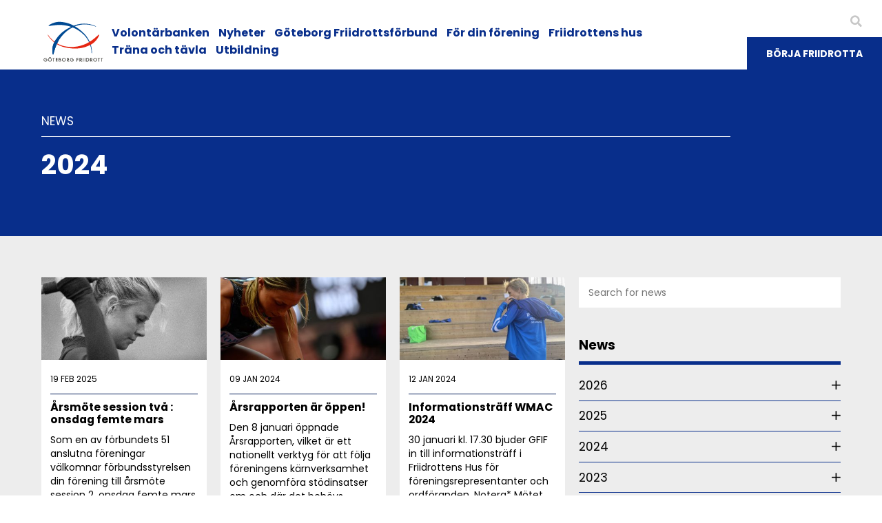

--- FILE ---
content_type: text/html; charset=UTF-8
request_url: https://www.goteborgfriidrott.se/2024/
body_size: 60501
content:

<!doctype html>
<html lang="sv">
	<head>
		<meta charset="utf-8">
		<meta http-equiv="x-ua-compatible" content="ie=edge">
		<meta name="viewport" content="width=device-width, initial-scale=1">
		<!--[if lt IE 9]>
		<script src="//cdnjs.cloudflare.com/ajax/libs/html5shiv/3.7.3/html5shiv.min.js"></script>
		<script src="//cdnjs.cloudflare.com/ajax/libs/respond.js/1.4.2/respond.min.js"></script>
		<![endif]-->
		<title>År: 2024 - Göteborgs Friidrottsförbund</title>
		<meta name="robots" content="noindex,max-snippet:-1,max-image-preview:standard,max-video-preview:-1" />
<link rel="next" href="https://www.goteborgfriidrott.se/2024/page/2/" />
<meta property="og:type" content="website" />
<meta property="og:locale" content="sv_SE" />
<meta property="og:site_name" content="Göteborgs Friidrottsförbund" />
<meta property="og:title" content="År: 2024" />
<meta property="og:url" content="https://www.goteborgfriidrott.se/2024/" />
<meta name="twitter:card" content="summary_large_image" />
<meta name="twitter:title" content="År: 2024" />
<script type="application/ld+json">{"@context":"https://schema.org","@graph":[{"@type":"WebSite","@id":"https://www.goteborgfriidrott.se/#/schema/WebSite","url":"https://www.goteborgfriidrott.se/","name":"Göteborgs Friidrottsförbund","description":"För bredd, spets och gläde","inLanguage":"sv-SE","potentialAction":{"@type":"SearchAction","target":{"@type":"EntryPoint","urlTemplate":"https://www.goteborgfriidrott.se/search/{search_term_string}/"},"query-input":"required name=search_term_string"},"publisher":{"@type":"Organization","@id":"https://www.goteborgfriidrott.se/#/schema/Organization","name":"Göteborgs Friidrottsförbund","url":"https://www.goteborgfriidrott.se/"}},{"@type":"CollectionPage","@id":"https://www.goteborgfriidrott.se/2024/","url":"https://www.goteborgfriidrott.se/2024/","name":"År: 2024 - Göteborgs Friidrottsförbund","inLanguage":"sv-SE","isPartOf":{"@id":"https://www.goteborgfriidrott.se/#/schema/WebSite"},"breadcrumb":{"@type":"BreadcrumbList","@id":"https://www.goteborgfriidrott.se/#/schema/BreadcrumbList","itemListElement":[{"@type":"ListItem","position":1,"item":"https://www.goteborgfriidrott.se/","name":"Göteborgs Friidrottsförbund"},{"@type":"ListItem","position":2,"name":"År: 2024"}]}}]}</script>
<style id='wp-img-auto-sizes-contain-inline-css' type='text/css'>
img:is([sizes=auto i],[sizes^="auto," i]){contain-intrinsic-size:3000px 1500px}
/*# sourceURL=wp-img-auto-sizes-contain-inline-css */
</style>
<link rel='stylesheet' id='style-css' href='https://www.goteborgfriidrott.se/wp-content/themes/gfif/assets/css/style.min.css?ver=251211-71553' type='text/css' media='all' />
<link rel='stylesheet' id='sbi_styles-css' href='https://www.goteborgfriidrott.se/wp-content/plugins/instagram-feed-pro/css/sbi-styles.min.css?ver=6.7.0' type='text/css' media='all' />
<style id='classic-theme-styles-inline-css' type='text/css'>
/*! This file is auto-generated */
.wp-block-button__link{color:#fff;background-color:#32373c;border-radius:9999px;box-shadow:none;text-decoration:none;padding:calc(.667em + 2px) calc(1.333em + 2px);font-size:1.125em}.wp-block-file__button{background:#32373c;color:#fff;text-decoration:none}
/*# sourceURL=/wp-includes/css/classic-themes.min.css */
</style>
<link rel='stylesheet' id='contact-form-7-css' href='https://www.goteborgfriidrott.se/wp-content/plugins/contact-form-7/includes/css/styles.css?ver=6.1.4' type='text/css' media='all' />
<link rel="https://api.w.org/" href="https://www.goteborgfriidrott.se/wp-json/" /><link rel="EditURI" type="application/rsd+xml" title="RSD" href="https://www.goteborgfriidrott.se/xmlrpc.php?rsd" />
<script type="text/javascript">
(function(url){
	if(/(?:Chrome\/26\.0\.1410\.63 Safari\/537\.31|WordfenceTestMonBot)/.test(navigator.userAgent)){ return; }
	var addEvent = function(evt, handler) {
		if (window.addEventListener) {
			document.addEventListener(evt, handler, false);
		} else if (window.attachEvent) {
			document.attachEvent('on' + evt, handler);
		}
	};
	var removeEvent = function(evt, handler) {
		if (window.removeEventListener) {
			document.removeEventListener(evt, handler, false);
		} else if (window.detachEvent) {
			document.detachEvent('on' + evt, handler);
		}
	};
	var evts = 'contextmenu dblclick drag dragend dragenter dragleave dragover dragstart drop keydown keypress keyup mousedown mousemove mouseout mouseover mouseup mousewheel scroll'.split(' ');
	var logHuman = function() {
		if (window.wfLogHumanRan) { return; }
		window.wfLogHumanRan = true;
		var wfscr = document.createElement('script');
		wfscr.type = 'text/javascript';
		wfscr.async = true;
		wfscr.src = url + '&r=' + Math.random();
		(document.getElementsByTagName('head')[0]||document.getElementsByTagName('body')[0]).appendChild(wfscr);
		for (var i = 0; i < evts.length; i++) {
			removeEvent(evts[i], logHuman);
		}
	};
	for (var i = 0; i < evts.length; i++) {
		addEvent(evts[i], logHuman);
	}
})('//www.goteborgfriidrott.se/?wordfence_lh=1&hid=DD0DA8039CB3DCA5E6D71597DFAD6E65');
</script><script>
	var GLOBAL_SITE = {
			basePath: 'https://www.goteborgfriidrott.se/wp-content/themes/gfif',
			siteName: 'gfif',
			siteCookieText: '',
			siteCookieAccept: 'I accept cookies',
			siteCookieLinkUrl: '#',
			siteCookieLinkTitle: '',
		};
	</script>
		<link rel="apple-touch-icon" sizes="180x180" href="https://www.goteborgfriidrott.se/wp-content/themes/gfif/assets/img/favicons/apple-touch-icon.png">
		<link rel="icon" type="image/png" sizes="32x32" href="https://www.goteborgfriidrott.se/wp-content/themes/gfif/assets/img/favicons/favicon-32x32.png">
		<link rel="icon" type="image/png" sizes="16x16" href="https://www.goteborgfriidrott.se/wp-content/themes/gfif/assets/img/favicons/favicon-16x16.png">
		<link rel="manifest" href="https://www.goteborgfriidrott.se/wp-content/themes/gfif/assets/img/favicons/site.webmanifest">
		<link rel="mask-icon" href="https://www.goteborgfriidrott.se/wp-content/themes/gfif/assets/img/favicons/safari-pinned-tab.svg" color="#000000">
		<link rel="shortcut icon" href="https://www.goteborgfriidrott.se/wp-content/themes/gfif/assets/img/favicons/favicon.ico">
		<meta name="msapplication-TileColor" content="#ffffff">
		<meta name="theme-color" content="#ffffff">
		<meta name="msapplication-config" content="https://www.goteborgfriidrott.se/wp-content/themes/gfif/assets/img/favicons/browserconfig.xml">
		<script id="CookieConsent" src="https://policy.app.cookieinformation.com/uc.js" data-culture="SV" data-gcm-version="false" type="text/javascript"></script>

<script>(function(w,d,s,l,i){w[l]=w[l]||[];w[l].push({'gtm.start':
new Date().getTime(),event:'gtm.js'});var f=d.getElementsByTagName(s)[0],
j=d.createElement(s),dl=l!='dataLayer'?'&l='+l:'';j.async=true;j.src=
'https://www.googletagmanager.com/gtm.js?id='+i+dl;f.parentNode.insertBefore(j,f);
})(window,document,'script','dataLayer','GTM-KDSW744');</script>

<!--
<script async src="https://www.googletagmanager.com/gtag/js?id=UA-39334909-2"></script>
<script>
  window.dataLayer = window.dataLayer || [];
  function gtag(){dataLayer.push(arguments);}
  gtag('js', new Date());

  gtag('config', 'UA-39334909-2');
</script>-->	<style id='global-styles-inline-css' type='text/css'>
:root{--wp--preset--aspect-ratio--square: 1;--wp--preset--aspect-ratio--4-3: 4/3;--wp--preset--aspect-ratio--3-4: 3/4;--wp--preset--aspect-ratio--3-2: 3/2;--wp--preset--aspect-ratio--2-3: 2/3;--wp--preset--aspect-ratio--16-9: 16/9;--wp--preset--aspect-ratio--9-16: 9/16;--wp--preset--color--black: #000000;--wp--preset--color--cyan-bluish-gray: #abb8c3;--wp--preset--color--white: #ffffff;--wp--preset--color--pale-pink: #f78da7;--wp--preset--color--vivid-red: #cf2e2e;--wp--preset--color--luminous-vivid-orange: #ff6900;--wp--preset--color--luminous-vivid-amber: #fcb900;--wp--preset--color--light-green-cyan: #7bdcb5;--wp--preset--color--vivid-green-cyan: #00d084;--wp--preset--color--pale-cyan-blue: #8ed1fc;--wp--preset--color--vivid-cyan-blue: #0693e3;--wp--preset--color--vivid-purple: #9b51e0;--wp--preset--gradient--vivid-cyan-blue-to-vivid-purple: linear-gradient(135deg,rgb(6,147,227) 0%,rgb(155,81,224) 100%);--wp--preset--gradient--light-green-cyan-to-vivid-green-cyan: linear-gradient(135deg,rgb(122,220,180) 0%,rgb(0,208,130) 100%);--wp--preset--gradient--luminous-vivid-amber-to-luminous-vivid-orange: linear-gradient(135deg,rgb(252,185,0) 0%,rgb(255,105,0) 100%);--wp--preset--gradient--luminous-vivid-orange-to-vivid-red: linear-gradient(135deg,rgb(255,105,0) 0%,rgb(207,46,46) 100%);--wp--preset--gradient--very-light-gray-to-cyan-bluish-gray: linear-gradient(135deg,rgb(238,238,238) 0%,rgb(169,184,195) 100%);--wp--preset--gradient--cool-to-warm-spectrum: linear-gradient(135deg,rgb(74,234,220) 0%,rgb(151,120,209) 20%,rgb(207,42,186) 40%,rgb(238,44,130) 60%,rgb(251,105,98) 80%,rgb(254,248,76) 100%);--wp--preset--gradient--blush-light-purple: linear-gradient(135deg,rgb(255,206,236) 0%,rgb(152,150,240) 100%);--wp--preset--gradient--blush-bordeaux: linear-gradient(135deg,rgb(254,205,165) 0%,rgb(254,45,45) 50%,rgb(107,0,62) 100%);--wp--preset--gradient--luminous-dusk: linear-gradient(135deg,rgb(255,203,112) 0%,rgb(199,81,192) 50%,rgb(65,88,208) 100%);--wp--preset--gradient--pale-ocean: linear-gradient(135deg,rgb(255,245,203) 0%,rgb(182,227,212) 50%,rgb(51,167,181) 100%);--wp--preset--gradient--electric-grass: linear-gradient(135deg,rgb(202,248,128) 0%,rgb(113,206,126) 100%);--wp--preset--gradient--midnight: linear-gradient(135deg,rgb(2,3,129) 0%,rgb(40,116,252) 100%);--wp--preset--font-size--small: 13px;--wp--preset--font-size--medium: 20px;--wp--preset--font-size--large: 36px;--wp--preset--font-size--x-large: 42px;--wp--preset--spacing--20: 0.44rem;--wp--preset--spacing--30: 0.67rem;--wp--preset--spacing--40: 1rem;--wp--preset--spacing--50: 1.5rem;--wp--preset--spacing--60: 2.25rem;--wp--preset--spacing--70: 3.38rem;--wp--preset--spacing--80: 5.06rem;--wp--preset--shadow--natural: 6px 6px 9px rgba(0, 0, 0, 0.2);--wp--preset--shadow--deep: 12px 12px 50px rgba(0, 0, 0, 0.4);--wp--preset--shadow--sharp: 6px 6px 0px rgba(0, 0, 0, 0.2);--wp--preset--shadow--outlined: 6px 6px 0px -3px rgb(255, 255, 255), 6px 6px rgb(0, 0, 0);--wp--preset--shadow--crisp: 6px 6px 0px rgb(0, 0, 0);}:where(.is-layout-flex){gap: 0.5em;}:where(.is-layout-grid){gap: 0.5em;}body .is-layout-flex{display: flex;}.is-layout-flex{flex-wrap: wrap;align-items: center;}.is-layout-flex > :is(*, div){margin: 0;}body .is-layout-grid{display: grid;}.is-layout-grid > :is(*, div){margin: 0;}:where(.wp-block-columns.is-layout-flex){gap: 2em;}:where(.wp-block-columns.is-layout-grid){gap: 2em;}:where(.wp-block-post-template.is-layout-flex){gap: 1.25em;}:where(.wp-block-post-template.is-layout-grid){gap: 1.25em;}.has-black-color{color: var(--wp--preset--color--black) !important;}.has-cyan-bluish-gray-color{color: var(--wp--preset--color--cyan-bluish-gray) !important;}.has-white-color{color: var(--wp--preset--color--white) !important;}.has-pale-pink-color{color: var(--wp--preset--color--pale-pink) !important;}.has-vivid-red-color{color: var(--wp--preset--color--vivid-red) !important;}.has-luminous-vivid-orange-color{color: var(--wp--preset--color--luminous-vivid-orange) !important;}.has-luminous-vivid-amber-color{color: var(--wp--preset--color--luminous-vivid-amber) !important;}.has-light-green-cyan-color{color: var(--wp--preset--color--light-green-cyan) !important;}.has-vivid-green-cyan-color{color: var(--wp--preset--color--vivid-green-cyan) !important;}.has-pale-cyan-blue-color{color: var(--wp--preset--color--pale-cyan-blue) !important;}.has-vivid-cyan-blue-color{color: var(--wp--preset--color--vivid-cyan-blue) !important;}.has-vivid-purple-color{color: var(--wp--preset--color--vivid-purple) !important;}.has-black-background-color{background-color: var(--wp--preset--color--black) !important;}.has-cyan-bluish-gray-background-color{background-color: var(--wp--preset--color--cyan-bluish-gray) !important;}.has-white-background-color{background-color: var(--wp--preset--color--white) !important;}.has-pale-pink-background-color{background-color: var(--wp--preset--color--pale-pink) !important;}.has-vivid-red-background-color{background-color: var(--wp--preset--color--vivid-red) !important;}.has-luminous-vivid-orange-background-color{background-color: var(--wp--preset--color--luminous-vivid-orange) !important;}.has-luminous-vivid-amber-background-color{background-color: var(--wp--preset--color--luminous-vivid-amber) !important;}.has-light-green-cyan-background-color{background-color: var(--wp--preset--color--light-green-cyan) !important;}.has-vivid-green-cyan-background-color{background-color: var(--wp--preset--color--vivid-green-cyan) !important;}.has-pale-cyan-blue-background-color{background-color: var(--wp--preset--color--pale-cyan-blue) !important;}.has-vivid-cyan-blue-background-color{background-color: var(--wp--preset--color--vivid-cyan-blue) !important;}.has-vivid-purple-background-color{background-color: var(--wp--preset--color--vivid-purple) !important;}.has-black-border-color{border-color: var(--wp--preset--color--black) !important;}.has-cyan-bluish-gray-border-color{border-color: var(--wp--preset--color--cyan-bluish-gray) !important;}.has-white-border-color{border-color: var(--wp--preset--color--white) !important;}.has-pale-pink-border-color{border-color: var(--wp--preset--color--pale-pink) !important;}.has-vivid-red-border-color{border-color: var(--wp--preset--color--vivid-red) !important;}.has-luminous-vivid-orange-border-color{border-color: var(--wp--preset--color--luminous-vivid-orange) !important;}.has-luminous-vivid-amber-border-color{border-color: var(--wp--preset--color--luminous-vivid-amber) !important;}.has-light-green-cyan-border-color{border-color: var(--wp--preset--color--light-green-cyan) !important;}.has-vivid-green-cyan-border-color{border-color: var(--wp--preset--color--vivid-green-cyan) !important;}.has-pale-cyan-blue-border-color{border-color: var(--wp--preset--color--pale-cyan-blue) !important;}.has-vivid-cyan-blue-border-color{border-color: var(--wp--preset--color--vivid-cyan-blue) !important;}.has-vivid-purple-border-color{border-color: var(--wp--preset--color--vivid-purple) !important;}.has-vivid-cyan-blue-to-vivid-purple-gradient-background{background: var(--wp--preset--gradient--vivid-cyan-blue-to-vivid-purple) !important;}.has-light-green-cyan-to-vivid-green-cyan-gradient-background{background: var(--wp--preset--gradient--light-green-cyan-to-vivid-green-cyan) !important;}.has-luminous-vivid-amber-to-luminous-vivid-orange-gradient-background{background: var(--wp--preset--gradient--luminous-vivid-amber-to-luminous-vivid-orange) !important;}.has-luminous-vivid-orange-to-vivid-red-gradient-background{background: var(--wp--preset--gradient--luminous-vivid-orange-to-vivid-red) !important;}.has-very-light-gray-to-cyan-bluish-gray-gradient-background{background: var(--wp--preset--gradient--very-light-gray-to-cyan-bluish-gray) !important;}.has-cool-to-warm-spectrum-gradient-background{background: var(--wp--preset--gradient--cool-to-warm-spectrum) !important;}.has-blush-light-purple-gradient-background{background: var(--wp--preset--gradient--blush-light-purple) !important;}.has-blush-bordeaux-gradient-background{background: var(--wp--preset--gradient--blush-bordeaux) !important;}.has-luminous-dusk-gradient-background{background: var(--wp--preset--gradient--luminous-dusk) !important;}.has-pale-ocean-gradient-background{background: var(--wp--preset--gradient--pale-ocean) !important;}.has-electric-grass-gradient-background{background: var(--wp--preset--gradient--electric-grass) !important;}.has-midnight-gradient-background{background: var(--wp--preset--gradient--midnight) !important;}.has-small-font-size{font-size: var(--wp--preset--font-size--small) !important;}.has-medium-font-size{font-size: var(--wp--preset--font-size--medium) !important;}.has-large-font-size{font-size: var(--wp--preset--font-size--large) !important;}.has-x-large-font-size{font-size: var(--wp--preset--font-size--x-large) !important;}
/*# sourceURL=global-styles-inline-css */
</style>
</head>

	<body class="archive date wp-theme-gfif">
		
<noscript><iframe src="https://www.googletagmanager.com/ns.html?id=GTM-KDSW744"
height="0" width="0" style="display:none;visibility:hidden"></iframe></noscript>
		<div class="site-wrapper">		<header class="header">

			<div class="inner g-padding-left">
				<a href="https://www.goteborgfriidrott.se" class="logo">
					<img src="https://www.goteborgfriidrott.se/wp-content/themes/gfif/assets/img/framework/logo.svg" alt="">
				</a>
				<nav class="m-nav"><ul><li class=" menu-item menu-item-type-post_type menu-item-object-page "><a href="https://www.goteborgfriidrott.se/volontarbanken/">Volontärbanken</a></li><li class=" menu-item menu-item-type-post_type menu-item-object-page current_page_parent "><a href="https://www.goteborgfriidrott.se/nyheter/">Nyheter</a></li><li class=" menu-item menu-item-type-post_type menu-item-object-page menu-item-has-children "><a href="https://www.goteborgfriidrott.se/goteborgfriidrottsforbund/">Göteborg Friidrottsförbund</a><span class="icon"><i class="fal fa-chevron-circle-down"></i></span><ul><li class=" menu-item menu-item-type-post_type menu-item-object-page "><a href="https://www.goteborgfriidrott.se/goteborgfriidrottsforbund/">Göteborg Friidrottsförbund</a></li><li class=" menu-item menu-item-type-post_type menu-item-object-page "><a href="https://www.goteborgfriidrott.se/goteborgfriidrottsforbund/kommitter/">Ideell organisation</a></li><li class=" menu-item menu-item-type-post_type menu-item-object-page "><a href="https://www.goteborgfriidrott.se/goteborgfriidrottsforbund/forbundskansliet/">Förbundskansliet</a></li><li class=" menu-item menu-item-type-custom menu-item-object-custom "><a href="/artiklar/">Artiklar</a></li></ul></li><li class=" menu-item menu-item-type-post_type menu-item-object-page menu-item-has-children "><a href="https://www.goteborgfriidrott.se/forforeningen/">För din förening</a><span class="icon"><i class="fal fa-chevron-circle-down"></i></span><ul><li class=" menu-item menu-item-type-post_type menu-item-object-page "><a href="https://www.goteborgfriidrott.se/forforeningen/">För din förening</a></li><li class=" menu-item menu-item-type-post_type menu-item-object-page "><a href="https://www.goteborgfriidrott.se/forforeningen/arrangemangsstod/">För arrangörer</a></li><li class=" menu-item menu-item-type-post_type menu-item-object-page "><a href="https://www.goteborgfriidrott.se/goteborgfriidrottsforbund/trygg-idrott/">För trygg &#038; frisk idrott</a></li><li class=" menu-item menu-item-type-post_type menu-item-object-page "><a href="https://www.goteborgfriidrott.se/forforeningen/arshjul-2025/">Årshjul 2025</a></li></ul></li><li class=" menu-item menu-item-type-post_type menu-item-object-page menu-item-has-children "><a href="https://www.goteborgfriidrott.se/friidrottenshus/">Friidrottens hus</a><span class="icon"><i class="fal fa-chevron-circle-down"></i></span><ul><li class=" menu-item menu-item-type-post_type menu-item-object-page "><a href="https://www.goteborgfriidrott.se/friidrottenshus/">Friidrottens hus</a></li><li class=" menu-item menu-item-type-post_type menu-item-object-page "><a href="https://www.goteborgfriidrott.se/friidrottenshus/traningskort/">Öppettider &amp; träningskort</a></li></ul></li><li class=" menu-item menu-item-type-post_type menu-item-object-page menu-item-has-children "><a href="https://www.goteborgfriidrott.se/trana-och-tavla/">Träna och tävla</a><span class="icon"><i class="fal fa-chevron-circle-down"></i></span><ul><li class=" menu-item menu-item-type-post_type menu-item-object-page "><a href="https://www.goteborgfriidrott.se/tavlingsprogram/">Tävlingsprogram</a></li><li class=" menu-item menu-item-type-post_type menu-item-object-page "><a href="https://www.goteborgfriidrott.se/resultat-och-statistik/">Resultat och statistik</a></li><li class=" menu-item menu-item-type-post_type menu-item-object-page "><a href="https://www.goteborgfriidrott.se/trana-och-tavla/distriktsrekord/">Distriktsrekord</a></li><li class=" menu-item menu-item-type-post_type menu-item-object-page "><a href="https://www.goteborgfriidrott.se/elit/">Elit Göteborg</a></li><li class=" menu-item menu-item-type-post_type menu-item-object-page "><a href="https://www.goteborgfriidrott.se/ungdom/">Ungdom</a></li></ul></li><li class=" menu-item menu-item-type-post_type menu-item-object-page "><a href="https://www.goteborgfriidrott.se/forforeningen/utbildning/">Utbildning</a></li></ul></nav>				<div class="m-nav-right">
					<div class="m-nav-right-holder">
						<div class="icons">
							<div class="wrapp">
							<a title="Sök på sidan" href="#" class="js-trigger-search">
								<i class="fas fa-search"></i>
							</a>
														</div>
						</div>
						<a href="https://www.goteborgfriidrott.se/forforeningen/hittadinforening/" class="button">Börja friidrotta</a>					</div>
				</div>
				<a href="#" class="mobile-trigger">
					<i class="fal fa-bars active"></i>
					<i class="fal fa-times"></i>
				</a>
			</div>
			<div class="mobile-menu">
				<div class="top">
					<div class="items"></div>
				</div>
				<nav class="mobile">
					<div class="items"></div>
				</nav>
			</div>
		</header>



<section class="section g-blue-bg"><div class="g-container-xlarge"><div class="m-standard g-colx2 g-negative"><div class="pre-title max-width-1000">News</div><div class="max-width-1000"><h1>2024</h1></div></div></div></section><section class="section g-offwhite-bg"><div class="m-masonry m-listcontainer g-col-large g-container-xlarge">	<div class="intro-col g-col-small">
	<form class="m-simple-search" action="/" method="get" >
		<input type="text" name="s" value="" placeholder="Search for news"><input type="hidden" name="post_type" value="post" />	</form>
	<div class="m-sub-menu">
	<div class="sub-menu-title">News</div><ul><li><a data-year="2026" href="https://www.goteborgfriidrott.se/2026/">2026</a><span class="icon"><i class="fal fa-plus"></i></span><ul><li data-month="https://www.goteborgfriidrott.se/2026/01/"><a href="https://www.goteborgfriidrott.se/2026/01/">januari</a></li></ul></li><li><a data-year="2025" href="https://www.goteborgfriidrott.se/2025/">2025</a><span class="icon"><i class="fal fa-plus"></i></span><ul><li data-month="https://www.goteborgfriidrott.se/2025/01/"><a href="https://www.goteborgfriidrott.se/2025/01/">januari</a></li><li data-month="https://www.goteborgfriidrott.se/2025/02/"><a href="https://www.goteborgfriidrott.se/2025/02/">februari</a></li><li data-month="https://www.goteborgfriidrott.se/2025/03/"><a href="https://www.goteborgfriidrott.se/2025/03/">mars</a></li><li data-month="https://www.goteborgfriidrott.se/2025/04/"><a href="https://www.goteborgfriidrott.se/2025/04/">april</a></li><li data-month="https://www.goteborgfriidrott.se/2025/06/"><a href="https://www.goteborgfriidrott.se/2025/06/">juni</a></li><li data-month="https://www.goteborgfriidrott.se/2025/07/"><a href="https://www.goteborgfriidrott.se/2025/07/">juli</a></li><li data-month="https://www.goteborgfriidrott.se/2025/09/"><a href="https://www.goteborgfriidrott.se/2025/09/">september</a></li><li data-month="https://www.goteborgfriidrott.se/2025/10/"><a href="https://www.goteborgfriidrott.se/2025/10/">oktober</a></li></ul></li><li><a data-year="2024" href="https://www.goteborgfriidrott.se/2024/">2024</a><span class="icon"><i class="fal fa-plus"></i></span><ul><li data-month="https://www.goteborgfriidrott.se/2024/01/"><a href="https://www.goteborgfriidrott.se/2024/01/">januari</a></li><li data-month="https://www.goteborgfriidrott.se/2024/02/"><a href="https://www.goteborgfriidrott.se/2024/02/">februari</a></li><li data-month="https://www.goteborgfriidrott.se/2024/03/"><a href="https://www.goteborgfriidrott.se/2024/03/">mars</a></li><li data-month="https://www.goteborgfriidrott.se/2024/04/"><a href="https://www.goteborgfriidrott.se/2024/04/">april</a></li><li data-month="https://www.goteborgfriidrott.se/2024/05/"><a href="https://www.goteborgfriidrott.se/2024/05/">maj</a></li><li data-month="https://www.goteborgfriidrott.se/2024/06/"><a href="https://www.goteborgfriidrott.se/2024/06/">juni</a></li><li data-month="https://www.goteborgfriidrott.se/2024/07/"><a href="https://www.goteborgfriidrott.se/2024/07/">juli</a></li><li data-month="https://www.goteborgfriidrott.se/2024/08/"><a href="https://www.goteborgfriidrott.se/2024/08/">augusti</a></li><li data-month="https://www.goteborgfriidrott.se/2024/09/"><a href="https://www.goteborgfriidrott.se/2024/09/">september</a></li><li data-month="https://www.goteborgfriidrott.se/2024/10/"><a href="https://www.goteborgfriidrott.se/2024/10/">oktober</a></li><li data-month="https://www.goteborgfriidrott.se/2024/11/"><a href="https://www.goteborgfriidrott.se/2024/11/">november</a></li><li data-month="https://www.goteborgfriidrott.se/2024/12/"><a href="https://www.goteborgfriidrott.se/2024/12/">december</a></li></ul></li><li><a data-year="2023" href="https://www.goteborgfriidrott.se/2023/">2023</a><span class="icon"><i class="fal fa-plus"></i></span><ul><li data-month="https://www.goteborgfriidrott.se/2023/01/"><a href="https://www.goteborgfriidrott.se/2023/01/">januari</a></li><li data-month="https://www.goteborgfriidrott.se/2023/02/"><a href="https://www.goteborgfriidrott.se/2023/02/">februari</a></li><li data-month="https://www.goteborgfriidrott.se/2023/03/"><a href="https://www.goteborgfriidrott.se/2023/03/">mars</a></li><li data-month="https://www.goteborgfriidrott.se/2023/04/"><a href="https://www.goteborgfriidrott.se/2023/04/">april</a></li><li data-month="https://www.goteborgfriidrott.se/2023/05/"><a href="https://www.goteborgfriidrott.se/2023/05/">maj</a></li><li data-month="https://www.goteborgfriidrott.se/2023/06/"><a href="https://www.goteborgfriidrott.se/2023/06/">juni</a></li><li data-month="https://www.goteborgfriidrott.se/2023/07/"><a href="https://www.goteborgfriidrott.se/2023/07/">juli</a></li><li data-month="https://www.goteborgfriidrott.se/2023/08/"><a href="https://www.goteborgfriidrott.se/2023/08/">augusti</a></li><li data-month="https://www.goteborgfriidrott.se/2023/09/"><a href="https://www.goteborgfriidrott.se/2023/09/">september</a></li><li data-month="https://www.goteborgfriidrott.se/2023/10/"><a href="https://www.goteborgfriidrott.se/2023/10/">oktober</a></li><li data-month="https://www.goteborgfriidrott.se/2023/11/"><a href="https://www.goteborgfriidrott.se/2023/11/">november</a></li><li data-month="https://www.goteborgfriidrott.se/2023/12/"><a href="https://www.goteborgfriidrott.se/2023/12/">december</a></li></ul></li><li><a data-year="2022" href="https://www.goteborgfriidrott.se/2022/">2022</a><span class="icon"><i class="fal fa-plus"></i></span><ul><li data-month="https://www.goteborgfriidrott.se/2022/01/"><a href="https://www.goteborgfriidrott.se/2022/01/">januari</a></li><li data-month="https://www.goteborgfriidrott.se/2022/02/"><a href="https://www.goteborgfriidrott.se/2022/02/">februari</a></li><li data-month="https://www.goteborgfriidrott.se/2022/03/"><a href="https://www.goteborgfriidrott.se/2022/03/">mars</a></li><li data-month="https://www.goteborgfriidrott.se/2022/04/"><a href="https://www.goteborgfriidrott.se/2022/04/">april</a></li><li data-month="https://www.goteborgfriidrott.se/2022/05/"><a href="https://www.goteborgfriidrott.se/2022/05/">maj</a></li><li data-month="https://www.goteborgfriidrott.se/2022/06/"><a href="https://www.goteborgfriidrott.se/2022/06/">juni</a></li><li data-month="https://www.goteborgfriidrott.se/2022/07/"><a href="https://www.goteborgfriidrott.se/2022/07/">juli</a></li><li data-month="https://www.goteborgfriidrott.se/2022/08/"><a href="https://www.goteborgfriidrott.se/2022/08/">augusti</a></li><li data-month="https://www.goteborgfriidrott.se/2022/09/"><a href="https://www.goteborgfriidrott.se/2022/09/">september</a></li><li data-month="https://www.goteborgfriidrott.se/2022/10/"><a href="https://www.goteborgfriidrott.se/2022/10/">oktober</a></li><li data-month="https://www.goteborgfriidrott.se/2022/11/"><a href="https://www.goteborgfriidrott.se/2022/11/">november</a></li><li data-month="https://www.goteborgfriidrott.se/2022/12/"><a href="https://www.goteborgfriidrott.se/2022/12/">december</a></li></ul></li><li><a data-year="2021" href="https://www.goteborgfriidrott.se/2021/">2021</a><span class="icon"><i class="fal fa-plus"></i></span><ul><li data-month="https://www.goteborgfriidrott.se/2021/02/"><a href="https://www.goteborgfriidrott.se/2021/02/">februari</a></li><li data-month="https://www.goteborgfriidrott.se/2021/03/"><a href="https://www.goteborgfriidrott.se/2021/03/">mars</a></li><li data-month="https://www.goteborgfriidrott.se/2021/04/"><a href="https://www.goteborgfriidrott.se/2021/04/">april</a></li><li data-month="https://www.goteborgfriidrott.se/2021/05/"><a href="https://www.goteborgfriidrott.se/2021/05/">maj</a></li><li data-month="https://www.goteborgfriidrott.se/2021/06/"><a href="https://www.goteborgfriidrott.se/2021/06/">juni</a></li><li data-month="https://www.goteborgfriidrott.se/2021/07/"><a href="https://www.goteborgfriidrott.se/2021/07/">juli</a></li><li data-month="https://www.goteborgfriidrott.se/2021/08/"><a href="https://www.goteborgfriidrott.se/2021/08/">augusti</a></li><li data-month="https://www.goteborgfriidrott.se/2021/09/"><a href="https://www.goteborgfriidrott.se/2021/09/">september</a></li><li data-month="https://www.goteborgfriidrott.se/2021/10/"><a href="https://www.goteborgfriidrott.se/2021/10/">oktober</a></li><li data-month="https://www.goteborgfriidrott.se/2021/11/"><a href="https://www.goteborgfriidrott.se/2021/11/">november</a></li><li data-month="https://www.goteborgfriidrott.se/2021/12/"><a href="https://www.goteborgfriidrott.se/2021/12/">december</a></li></ul></li></ul><div class="m-aside-module"><div class="sub-menu-title">Keywords</div><a href="https://www.goteborgfriidrott.se/tag/arrangemang/">Arrangemang</a><a href="https://www.goteborgfriidrott.se/tag/arrangemangstod/">Arrangemangstöd</a><a href="https://www.goteborgfriidrott.se/tag/elit-goteborg/">Elit Göteborg</a><a href="https://www.goteborgfriidrott.se/tag/folksam-gp/">Folksam GP</a><a href="https://www.goteborgfriidrott.se/tag/forbund-och-foreningsutveckling/">Förbund- och föreningsutveckling</a><a href="https://www.goteborgfriidrott.se/tag/fragor-svar/">Frågor &amp; Svar</a><a href="https://www.goteborgfriidrott.se/tag/friidrottens-hus/">Friidrottens Hus</a><a href="https://www.goteborgfriidrott.se/tag/friidrottsgymnasiet/">Friidrottsgymnasiet</a><a href="https://www.goteborgfriidrott.se/tag/friidrottskansliet/">Friidrottskansliet</a><a href="https://www.goteborgfriidrott.se/tag/goteborg-friidrott/">Göteborg Friidrott</a><a href="https://www.goteborgfriidrott.se/tag/goteborgsvarvet/">Göteborgsvarvet</a><a href="https://www.goteborgfriidrott.se/tag/grengrupp-kast/">Grengrupp Kast</a><a href="https://www.goteborgfriidrott.se/tag/grengrupp-medel-lang/">Grengrupp medel / lång</a><a href="https://www.goteborgfriidrott.se/tag/ifk-goteborg/">IFK Göteborg</a><a href="https://www.goteborgfriidrott.se/tag/lerum-friidrott/">Lerum Friidrott</a><a href="https://www.goteborgfriidrott.se/tag/medel-lang/">Medel/Lång</a><a href="https://www.goteborgfriidrott.se/tag/oppna-pass/">Öppna pass</a><a href="https://www.goteborgfriidrott.se/tag/os/">os</a><a href="https://www.goteborgfriidrott.se/tag/parafriidrott/">Parafriidrott</a><a href="https://www.goteborgfriidrott.se/tag/samarbeten/">Samarbeten</a><a href="https://www.goteborgfriidrott.se/tag/starterklubben/">Starterklubben</a><a href="https://www.goteborgfriidrott.se/tag/svensk-friidrott/">Svensk Friidrott</a><a href="https://www.goteborgfriidrott.se/tag/trygg-idrott/">Trygg Idrott</a><a href="https://www.goteborgfriidrott.se/tag/ungdom/">Ungdom</a><a href="https://www.goteborgfriidrott.se/tag/utbildning/">Utbildning</a><a href="https://www.goteborgfriidrott.se/tag/vardialog/">Vårdialog</a><a href="https://www.goteborgfriidrott.se/tag/varldsungdomsspelen/">Världsungdomsspelen</a></div><div class="m-aside-module"><div class="sub-menu-title">Categories</div><a href="https://www.goteborgfriidrott.se/category/elit-goteborg/">Elit Göteborg</a><a href="https://www.goteborgfriidrott.se/category/folksam-gp/">Folksam Grand Prix</a><a href="https://www.goteborgfriidrott.se/category/goteborg-friidrott/forbundsutveckling/">Förbundsutveckling</a><a href="https://www.goteborgfriidrott.se/category/friidrottsgymnasiet/">Friidrottsgymnasiet</a><a href="https://www.goteborgfriidrott.se/category/friidrottskansliet/">Friidrottskansliet</a><a href="https://www.goteborgfriidrott.se/category/goteborg-friidrott/friidrottskansliet-goteborg-friidrott/">Friidrottskansliet</a><a href="https://www.goteborgfriidrott.se/category/goteborg-friidrott/">Göteborg Friidrott</a><a href="https://www.goteborgfriidrott.se/category/elit-goteborg/grengrupp-kast/">Grengrupp Kast</a><a href="https://www.goteborgfriidrott.se/category/ifk-goteborg/">IFK Göteborg</a><a href="https://www.goteborgfriidrott.se/category/nyheter/">Nyheter</a><a href="https://www.goteborgfriidrott.se/category/parafriidrott/">Parafriidrott</a><a href="https://www.goteborgfriidrott.se/category/nyheter/parafriidrott-nyheter/">Parafriidrott</a><a href="https://www.goteborgfriidrott.se/category/partners/">Partners</a><a href="https://www.goteborgfriidrott.se/category/goteborg-friidrott/trygg-idrott-goteborg-friidrott/">Trygg Idrott</a><a href="https://www.goteborgfriidrott.se/category/ungdom/">Ungdom</a><a href="https://www.goteborgfriidrott.se/category/utbildning/">Utbildning</a><a href="https://www.goteborgfriidrott.se/category/veteran/">Veteran</a><a href="https://www.goteborgfriidrott.se/category/elit-goteborg/veteran-elit-goteborg/">Veteran</a></div>	</div>
	</div>
	<div class="list-col"><div class="m-list m-masonry-list"><a href="https://www.goteborgfriidrott.se/utlysning-distriktsarsmote-5mars/" class="item g-col-small"><div class="inner g-white-bg"><div class="start"><img loading="lazy" class="list" alt="" sizes="(max-width: 400px) 100vw, 400px" src="https://www.goteborgfriidrott.se/wp-content/uploads/2021/04/mari-klaup_2858-400x200.jpg" srcset=""/></div><div class="text-wrapper"><div class="top">19 feb 2025</div><div class="text"><h4 class="title">Årsmöte session två : onsdag femte mars</h4><p class="excerpt">Som en av förbundets 51 anslutna föreningar välkomnar förbundsstyrelsen din förening till årsmöte session 2, onsdag femte mars 2025.</p></div></div></div></a><a href="https://www.goteborgfriidrott.se/arsrapportenoppen/" class="item g-col-small"><div class="inner g-white-bg"><div class="start"><img loading="lazy" class="list" alt="" sizes="(max-width: 400px) 100vw, 400px" src="https://www.goteborgfriidrott.se/wp-content/uploads/2023/06/lisa-lilja__tw67714_-2-400x200.jpg" srcset=""/></div><div class="text-wrapper"><div class="top">09 jan 2024</div><div class="text"><h4 class="title">Årsrapporten är öppen!</h4><p class="excerpt">Den 8 januari öppnade Årsrapporten, vilket är ett nationellt verktyg för att följa föreningens kärnverksamhet och genomföra stödinsatser om och där det behövs. 
Rapporten är öppen fram till 28 februari och är obligatorisk för arenaförening tillika övrig förening att svara på. Återkoppling sker löpande efter inkomna svar.</p></div></div></div></a><a href="https://www.goteborgfriidrott.se/informationstraff-wmac-2024/" class="item g-col-small"><div class="inner g-white-bg"><div class="start"><img loading="lazy" class="list" alt="" sizes="(max-width: 400px) 100vw, 400px" src="https://www.goteborgfriidrott.se/wp-content/uploads/2021/05/if-kville-start-400x200.jpg" srcset=""/></div><div class="text-wrapper"><div class="top">12 jan 2024</div><div class="text"><h4 class="title">Informationsträff WMAC 2024</h4><p class="excerpt">30 januari kl. 17.30 bjuder GFIF in till informationsträff i Friidrottens Hus för föreningsrepresentanter och ordföranden.

Notera* Mötet 24 januari är inställt.</p></div></div></div></a><a href="https://www.goteborgfriidrott.se/fullmoonjump/" class="item g-col-small"><div class="inner g-white-bg"><div class="start"><img loading="lazy" class="list" alt="" sizes="(max-width: 400px) 100vw, 400px" src="https://www.goteborgfriidrott.se/wp-content/uploads/2023/10/hanna-jansson_880_8974_-400x200.jpg" srcset=""/></div><div class="text-wrapper"><div class="top">17 jan 2024</div><div class="text"><h4 class="title">Full Moon Jump ::: Lördag 27 januari</h4><p class="excerpt">Anmälan är öppen för Full Moon Jump 27 januari. Tävlingen ingår i Svenska Stavhoppstouren.</p></div></div></div></a><a href="https://www.goteborgfriidrott.se/grattis-henrik-till-arets-ungdomsledare/" class="item g-col-small"><div class="inner g-white-bg"><div class="start"><img loading="lazy" class="list" alt="" sizes="(max-width: 400px) 100vw, 400px" src="https://www.goteborgfriidrott.se/wp-content/uploads/2024/01/arets-ungdomsledare1tw_1866_-400x200.jpg" srcset=""/></div><div class="text-wrapper"><div class="top">26 jan 2024</div><div class="text"><h4 class="title">Grattis Henrik till Årets ungdomsledare!</h4><p class="excerpt">Med motiveringen “Henrik Eneman är en ledare som utstrålar energi, motivation och glädje. En av Henriks styrkor är hans förmåga att få ledare och aktiva både engagerade och intresserade. Under sin tid i IFK Göteborg har Henrik skapat stabila förutsättningar för aktiva att utvecklas och nya ledare att vilja ansluta"</p></div></div></div></a><a href="https://www.goteborgfriidrott.se/friidrottsforalder/" class="item g-col-small"><div class="inner g-white-bg"><div class="start"><img loading="lazy" class="list" alt="" sizes="(max-width: 400px) 100vw, 400px" src="https://www.goteborgfriidrott.se/wp-content/uploads/wpmf_remote_video/friidrottsforalder-7-400x200.jpg" srcset=""/></div><div class="text-wrapper"><div class="top">02 feb 2024</div><div class="text"><h4 class="title">Friidrottsförälder!</h4><p class="excerpt">Den 1 januari släpptes Svensk Friidrotts uppdaterade version av Friidrottsförälder, en digital utbildning för föräldrar och vårdnadshavare till friidrottande barn. Utbildningen är gratis och genomförs på distans på en tid som passar deltagaren.</p></div></div></div></a><a href="https://www.goteborgfriidrott.se/distriktarsmotesessiontva/" class="item g-col-small"><div class="inner g-white-bg"><div class="start"><img loading="lazy" class="list" alt="" sizes="(max-width: 400px) 100vw, 400px" src="https://www.goteborgfriidrott.se/wp-content/uploads/2021/09/images.png" srcset=""/></div><div class="text-wrapper"><div class="top">22 feb 2024</div><div class="text"><h4 class="title">Distriktsårsmöte session två</h4><p class="excerpt">Som en av Göteborg Friidrotts 52 anslutna föreningar är du inbjuden till Distriktsårsmöte session 2 den 7 mars 2024</p></div></div></div></a><a href="https://www.goteborgfriidrott.se/lopledare/" class="item g-col-small"><div class="inner g-white-bg"><div class="start"><img loading="lazy" class="list" alt="" sizes="(max-width: 400px) 100vw, 400px" src="https://www.goteborgfriidrott.se/wp-content/uploads/2024/02/skatastraning_880_6129_-400x200.jpg" srcset=""/></div><div class="text-wrapper"><div class="top">27 feb 2024</div><div class="text"><h4 class="title">&#8221;Det har varit en laginsats&#8221;</h4><p class="excerpt">Den 9-10 mars genomför FU Väst utbildningen Löpledare. Utbildare är Västsvenskas Jonas Eklöf som i januari mottog Svenska Löpares Pris under Atea Friidrottsgala.
Anmäl er närvaro senast 4 mars.</p></div></div></div></a><a href="https://www.goteborgfriidrott.se/grengruppmedellang/" class="item g-col-small"><div class="inner g-white-bg"><div class="start"><img loading="lazy" class="list" alt="" sizes="(max-width: 400px) 100vw, 400px" src="https://www.goteborgfriidrott.se/wp-content/uploads/2024/02/traning__9618-400x200.jpg" srcset=""/></div><div class="text-wrapper"><div class="top">27 feb 2024</div><div class="text"><h4 class="title">&#8221;Öppna passen är kärnan för ungdomarna&#8221;</h4><p class="excerpt">Rekryteringsprojektet genomförs utifrån olika perspektiv däribland tränarutbildning, fadderverksamhet, inspirationspass med elitaktiva och gemensamma öppna pass för ungdomar.</p></div></div></div></a><a href="https://www.goteborgfriidrott.se/jsm/" class="item g-col-small"><div class="inner g-white-bg"><div class="start"><img loading="lazy" class="list" alt="" sizes="(max-width: 400px) 100vw, 400px" src="https://www.goteborgfriidrott.se/wp-content/uploads/2024/02/axel-rogo_2454-400x200.jpg" srcset=""/></div><div class="text-wrapper"><div class="top">29 feb 2024</div><div class="text"><h4 class="title">&#8221;Det är av största vikt att förbund och förening förvaltar intresset&#8221;</h4><p class="excerpt">Årets upplaga av Junior-SM inomhus avgjordes förra helgen (23-25 februari) i Tybblelundshallen, Örebro.
Aktiva från Göteborgsklubbarna slog många personliga rekord vilket belönades med både medaljer och framskjutna placeringar i samtliga grenar. En av grenarna som stack ut lite extra, precis som på SM veckan innan, var stavhoppet.  </p></div></div></div></a><a href="https://www.goteborgfriidrott.se/ungdomssm/" class="item g-col-small"><div class="inner g-white-bg"><div class="start"><img loading="lazy" class="list" alt="" sizes="(max-width: 400px) 100vw, 400px" src="https://www.goteborgfriidrott.se/wp-content/uploads/2024/03/nils-amundin_9ds_2079_-400x200.jpg" srcset=""/></div><div class="text-wrapper"><div class="top">13 mar 2024</div><div class="text"><h4 class="title">”De aktiva återvänder med ännu fler friidrottskompisar”</h4><p class="excerpt">En buss full med ungdomar från tolv olika föreningar reste den 8 mars till Växjö och Ungdoms-SM.
De gemensamma resorna samordnas och subventioneras via Göteborgs Friidrottsförbund vilket har varit en tradition under många år. Men vad fyller de gemensamma resorna för mening?</p></div></div></div></a><a href="https://www.goteborgfriidrott.se/andreaskramer/" class="item g-col-small"><div class="inner g-white-bg"><div class="start"><img loading="lazy" class="list" alt="" sizes="(max-width: 400px) 100vw, 400px" src="https://www.goteborgfriidrott.se/wp-content/uploads/2021/05/pallen-m-800m_1tw_9981_-400x200.jpg" srcset=""/></div><div class="text-wrapper"><div class="top">20 mar 2024</div><div class="text"><h4 class="title">Vers un été à Paris</h4><p class="excerpt">Vad betyder medaljen för Andreas och tränare Per Skoog? Vad har medaljen för betydelse för löpningen i Göteborg? Och hur bygger erfarenhet mental styrka? Göteborgs Friidrottsförbund möter medel-och långdistanstränaren Per Skoog i ett samtal med silvermedaljen som perspektiv.</p></div></div></div></a><a href="https://www.goteborgfriidrott.se/ordforandesord/" class="item g-col-small"><div class="inner g-white-bg"><div class="start"><img loading="lazy" class="list" alt="" sizes="(max-width: 400px) 100vw, 400px" src="https://www.goteborgfriidrott.se/wp-content/uploads/2021/05/img_8292-400x200.jpg" srcset=""/></div><div class="text-wrapper"><div class="top">21 mar 2024</div><div class="text"><h4 class="title">&#8221;2023 läggs nu till handlingarna&#8221;</h4><p class="excerpt">År 2023 läggs nu till handlingarna. Förhoppningen att det skulle bli ett år då det mesta återgick till ”normalt” har kommit på skam. 
Läs ordförandes ord!</p></div></div></div></a><a href="https://www.goteborgfriidrott.se/en-trio-tillsammans/" class="item g-col-small"><div class="inner g-white-bg"><div class="start"><img loading="lazy" class="list" alt="" sizes="(max-width: 400px) 100vw, 400px" src="https://www.goteborgfriidrott.se/wp-content/uploads/2021/04/7grenar_bla-400x200.jpg" srcset=""/></div><div class="text-wrapper"><div class="top">25 mar 2024</div><div class="text"><h4 class="title">En trio tillsammans</h4><p class="excerpt">Hur kan SFIF, GFIF och RF-SISU bilda en trio, som inte arbetar i parallella stuprör, utan tillsammans?
Och vad ger det föreningslivet?</p></div></div></div></a><a href="https://www.goteborgfriidrott.se/aktiva-till-aktivas-rad/" class="item g-col-small"><div class="inner g-white-bg"><div class="start"><img loading="lazy" class="list" alt="" sizes="(max-width: 400px) 100vw, 400px" src="https://www.goteborgfriidrott.se/wp-content/uploads/2021/05/michaela-meijer__tw63840_-400x200.jpg" srcset=""/></div><div class="text-wrapper"><div class="top">26 mar 2024</div><div class="text"><h4 class="title">Aktivas råd söker aktiva!</h4><p class="excerpt">Har du något du vill förbättra i Friidrottens Hus?
Eller något du önskar föra fram och lyfta på förbundsnivå?
Vill du vara en god ambassadör för de andra aktiva? En person som dem kan vända sig till? </p></div></div></div></a><a href="https://www.goteborgfriidrott.se/traningsmojligheter-under-slottsskogsvallens-renovering/" class="item g-col-small"><div class="inner g-white-bg"><div class="start"><img loading="lazy" class="list" alt="" sizes="(max-width: 400px) 100vw, 400px" src="https://www.goteborgfriidrott.se/wp-content/uploads/2024/03/slottsskogsvallen__880_6554_-400x200.jpg" srcset=""/></div><div class="text-wrapper"><div class="top">28 mar 2024</div><div class="text"><h4 class="title">Träning under Slottsskogsvallens renovering</h4><p class="excerpt">För träning under sommaren se "Här kan du träna i sommar" under Öppettider och Träningskort.</p></div></div></div></a><a href="https://www.goteborgfriidrott.se/arrangemangparafriidrott/" class="item g-col-small"><div class="inner g-white-bg"><div class="start"><img loading="lazy" class="list" alt="" sizes="(max-width: 400px) 100vw, 400px" src="https://www.goteborgfriidrott.se/wp-content/uploads/2023/05/3v-hif-400x200.jpg" srcset=""/></div><div class="text-wrapper"><div class="top">11 apr 2024</div><div class="text"><h4 class="title">&#8221;Inte ens Rom byggdes på en dag&#8221;</h4><p class="excerpt">Sommaren 2024 integreras paraaktiva på Jennylundsspelen, En Midsommarnattsdröm och Angeredsspelen. En särskild nyhet är grenar för disciplinen Framerunning, vilket välkomnas varmt av 3V Handikappsförening. </p></div></div></div></a><a href="https://www.goteborgfriidrott.se/oppnapass/" class="item g-col-small"><div class="inner g-white-bg"><div class="start"><img loading="lazy" class="list" alt="" sizes="(max-width: 400px) 100vw, 400px" src="https://www.goteborgfriidrott.se/wp-content/uploads/2023/07/ellen-ekholm_2974-400x200.jpg" srcset=""/></div><div class="text-wrapper"><div class="top">15 apr 2024</div><div class="text"><h4 class="title">Nästa pass: 25 maj</h4><p class="excerpt">De öppna passen är en serie grenspecifika träningar som leds av etablerade tränare från distriktet.
Årets grenar har valts ut från en deltagar-enkät som skickades ut till föreningarna efter höstens premiär av satsningen. 

Nästa pass 21 maj! Läs mer här!</p></div></div></div></a><a href="https://www.goteborgfriidrott.se/funktionarsguide/" class="item g-col-small"><div class="inner g-white-bg"><div class="start"><img loading="lazy" class="list" alt="" sizes="(max-width: 400px) 100vw, 400px" src="https://www.goteborgfriidrott.se/wp-content/uploads/2024/02/20230510_stafettvarvet_glenn-t-unger-printbild-se_d98a2003-400x200.jpg" srcset=""/></div><div class="text-wrapper"><div class="top">07 maj 2024</div><div class="text"><h4 class="title">Hur Varvet blir en folkfest i världklass</h4><p class="excerpt">Du är en av cirka 4000 funktionärer som genom ett varmt värdskap sprider glädje till alla du möter genom denna roll.

Läs mer om funktionärsutbildningen här</p></div></div></div></a><a href="https://www.goteborgfriidrott.se/vardialog2024/" class="item g-col-small"><div class="inner g-white-bg"><div class="start"><img loading="lazy" class="list" alt="" sizes="(max-width: 400px) 100vw, 400px" src="https://www.goteborgfriidrott.se/wp-content/uploads/2024/05/20230514_lilla-varvet_glenn-t-unger_d98a5571-400x200.jpg" srcset=""/></div><div class="text-wrapper"><div class="top">28 maj 2024</div><div class="text"><h4 class="title">Vårdialogens program är ute!</h4><p class="excerpt">Vart är föreningslivet på väg och hur påverkar det formerna för medlemskap och det ideella engagemanget? Vilka mönster speglar det ideella engagemanget idag? Vad är föreningslivet 2.0?
Tisdag 4 juni, mellan 16.00 - 20.00 genomförs årets Vårdialog med fokus på att välja riktning och forma verktyg. </p></div></div></div></a><a href="https://www.goteborgfriidrott.se/inforem/" class="item g-col-small"><div class="inner g-white-bg"><div class="start"><img loading="lazy" class="list" alt="" sizes="(max-width: 400px) 100vw, 400px" src="https://www.goteborgfriidrott.se/wp-content/uploads/2024/06/linn-soderholm_999_5666_-400x200.jpg" srcset=""/></div><div class="text-wrapper"><div class="top">05 jun 2024</div><div class="text"><h4 class="title">Inför EM med Linn Söderholm</h4><p class="excerpt">Linn kvalificerade sig till mästerskapet via rankingpoäng och berättar att det var en nervös väntan för att se om hon fick åka eller inte. Hon har haft en vår med flera tävlingar som gett henne en positiv känsla och som inkluderat ett personbästa på distansen. Se Linn i försök på EM, fredag 7 juni 13.05.</p></div></div></div></a><a href="https://www.goteborgfriidrott.se/infor-sm-med-beatrice-pettersson/" class="item g-col-small"><div class="inner g-white-bg"><div class="start"><img loading="lazy" class="list" alt="" sizes="(max-width: 400px) 100vw, 400px" src="https://www.goteborgfriidrott.se/wp-content/uploads/2024/06/beatrice_pettersson-2-400x200.jpg" srcset=""/></div><div class="text-wrapper"><div class="top">26 jun 2024</div><div class="text"><h4 class="title">Inför SM med Beatrice Pettersson</h4><p class="excerpt">För bara några dagar sedan slog Beatrice sitt personliga rekord i kula och stötte för första gången över 15 meter på Bauhaus Junioren Gala, en stor juniorgala i Mannheim. Stöten landande på 15.17 och placerade henne på en tredjeplats, bara 17 centimeter från ettan. Nu gör hon sig redo för att tävla på sitt andra SM utomhus, den här gången i Uddevalla</p></div></div></div></a><a href="https://www.goteborgfriidrott.se/fanny/" class="item g-col-small"><div class="inner g-white-bg"><div class="start"><img loading="lazy" class="list" alt="" sizes="(max-width: 400px) 100vw, 400px" src="https://www.goteborgfriidrott.se/wp-content/uploads/2024/06/fanny-runheim_7224-400x200.jpg" srcset=""/></div><div class="text-wrapper"><div class="top">27 jun 2024</div><div class="text"><h4 class="title">Inför SM med Fanny Runheim</h4><p class="excerpt">Senast som Fanny ställde hon  upp i en individuell SM-start var för sex år sedan. Då var hon 19 år.
Idag, fredag 28 juni klockan 15:45 kan du se henne springa försök på 100 meter. SM i friidrott visas på SVT Play.</p></div></div></div></a><a href="https://www.goteborgfriidrott.se/jag-fick-inte-stod-fran-varken-styrelsen-foreningen-eller-min-tranares-hall/" class="item g-col-small"><div class="inner g-white-bg"><div class="start"><img loading="lazy" class="list" alt="" sizes="(max-width: 400px) 100vw, 400px" src="https://www.goteborgfriidrott.se/wp-content/uploads/2024/07/dsc7208-400x200.jpg" srcset=""/></div><div class="text-wrapper"><div class="top">01 jul 2024</div><div class="text"><h4 class="title">&#8221;Jag fick inte stöd från varken styrelsen, föreningen eller min tränares håll&#8221;</h4><p class="excerpt"> Ser du en hög, ljusblå beachflagga är det stor sannolikhet att du vid den kommer att möta tidigare medeldistanslöpare Olof Qvant, hemmahörande i IFK Göteborg, som vill svara på dina frågor eller bolla tankar och ideér om din föreningsmiljö.</p></div></div></div></a><a href="https://www.goteborgfriidrott.se/gfif-senaste-tillskott-parakommitteen/" class="item g-col-small"><div class="inner g-white-bg"><div class="start"><img loading="lazy" class="list" alt="" sizes="(max-width: 400px) 100vw, 400px" src="https://www.goteborgfriidrott.se/wp-content/uploads/2023/05/3v-hif-400x200.jpg" srcset=""/></div><div class="text-wrapper"><div class="top">03 jul 2024</div><div class="text"><h4 class="title">GFIF senaste tillskott: Parakommittén</h4><p class="excerpt">Göteborgs Friidrottsförbund välkomnar Petronella Larsson, 3V HIF, Peter Bertlin, Angereds IS, Gunilla Wallengren, Bohus IF och Angelica Ericsson, GFIF att representera och vara den sammanhållande enheten för parafriidrotten utvecklingen i distriktet.</p></div></div></div></a></div></div></div></section><section class="section no-padding-top m-pageination g-offwhite-bg"><div class="inner g-container-xlarge g-col"><span aria-current="page" class="page-numbers current">1</span>
<a class="page-numbers" href="https://www.goteborgfriidrott.se/2024/page/2/">2</a>
<a class="page-numbers" href="https://www.goteborgfriidrott.se/2024/page/3/">3</a>
<a class="next page-numbers" href="https://www.goteborgfriidrott.se/2024/page/2/"><i class="fal fa-chevron-right"></i></a></div></section>		<footer class="footer">
			<div class="inner g-padding-g-col">
				<div class="top">
					<div class="col g-col-small"><p class="title-sep">Göteborgs Friidrottsförbund</p>
<p class="g-blue">Här bor vi:<br />
<span style="color: #333399;"><a style="color: #333399;" href="https://goo.gl/maps/mHEWfUaCFFxjUccK8"><span style="color: #0000ff;">Friidrottens Hus</span></a></span>, Friidrottens Väg 5</p>
<p><span style="color: #333399;"><a style="color: #333399;" href="https://www.goteborgfriidrott.se/forbundskansliet/">Klicka här för att kontakta oss</a></span></p>
<p>För frågor om träningskort, öppettider eller bokning av Friidrottens Hus: <a href="mailto:friidrottenshus@goteborgfriidrott.se">friidrottenshus@goteborgfriidrott.se</a></p>
<p>Fakturaadress: <a href="mailto:faktura@goteborgfriidrott.se">faktura@goteborgfriidrott.se</a> <br />
Org.nr: 857202-2799 </p>
</div><div class="col g-col-small"><p class="title-sep">En del av den svenska idrottsrörelsen</p>
<ul>
<li><a href="https://www.friidrott.se/forening/">Svenska Friidrottsförbundet</a></li>
<li><a href="https://www.rf.se/omriksidrottsforbundet/">Riksidrottsförbundet</a></li>
<li><a href="https://www.rfsisu.se/vastragotaland/Omoss/omrf-sisuvastragotaland/">RFSISU Västra Götaland</a></li>
<li><a href="https://sok.se/sok-och-den-olympiska-rorelsen/sveriges-olympiska-kommitte.html">Sveriges Olympiska Kommitté</a></li>
</ul>
</div><div class="col g-col-small"><p class="title-sep">Göteborgs Friidrottsförbund verkar för</p>
<p>Göteborgs Friidrottsförbund, GFIF är ett specialdistriktsförbund inom Svensk Friidrott, tillika arrangör med ambitionen att bidra till svensk motionslöpning och internationell arenafriidrott.</p>
<p>Göteborgs Friidrottsförbund verkar för att distriktet som helhet kan erbjuda idrottslig bredd, förutsättningar för spets och en miljö som genomsyras av glädje.</p>
<p>Göteborgsvarvet särskilda syfte är att generera överskott till föreningslivet, driften av Friidrottens Hus och ett stärkt förbund för att främja en solid och hållbar föreningsverksamhet. </p>
</div>				</div>
			</div>
			<div class="inner g-padding-g-col">
				<div class="center">
					<div class="col g-col-small"><p class="title-sep">Göteborgs Friidrottsförbund arrangerar:</p>
<div class="logos"><a href="https://www.goteborgsvarvet.se/"><img src="https://www.goteborgfriidrott.se/wp-content/uploads/2024/12/jubileumsbanner-1980-2025.png" alt="" loading="lazy" /></a><a href="http://www.2024wmac.com"><img src="https://www.goteborgfriidrott.se/wp-content/uploads/2023/10/wma_gothenburg_2024_blue.png" alt="" loading="lazy" /></a></div></div><div class="col g-col-small"><p class="title-sep">Göteborgs Friidrottsförbund organiseras genom:</p>
<div class="logos"><a href="https://www.goteborgfriidrott.se/goteborgfriidrottsforbund/trygg-idrott/"><img src="https://www.goteborgfriidrott.se/wp-content/uploads/2024/12/vi-ar-vaccinerade-mot-doping-puff-242x135-1.png" alt="" loading="lazy" /></a><a href="https://www.friidrott.se/"><img src="https://www.goteborgfriidrott.se/wp-content/uploads/2021/02/svensk_friidrott_cmyk.svg" alt="" loading="lazy" /></a><a href="https://www.rfsisu.se/distrikt/vastra-gotaland"><img src="https://www.goteborgfriidrott.se/wp-content/uploads/2021/05/sisu_logotyp.svg" alt="" loading="lazy" /></a></div></div><div class="col g-col-small"><p class="title-sep">Följ Göteborgs förenings- och förbundsliv</p>
<p>
<a href="http://nyhetsbrev.goteborgfriidrott.se/h/r/2CC510AEE815453A2540EF23F30FEDED"><span style="color: #000080;">Registrera dig till nyhetsbrevet</span></a></p>
<p>&nbsp;</p>
</div>				</div>
			</div>
		</footer>

		<div id="search-overlay" class="form-overlay" style="display: none;">
				<div class="search-title">
					What are you looking for?				</div>
				<form action="/" method="get" class="s-wrapp">
					<input type="text" placeholder="Search here" name="s" id="search" value="" />
					<button>Search</button>
				</form>
			</div>
		</div>		<script type="speculationrules">
{"prefetch":[{"source":"document","where":{"and":[{"href_matches":"/*"},{"not":{"href_matches":["/wp-*.php","/wp-admin/*","/wp-content/uploads/*","/wp-content/*","/wp-content/plugins/*","/wp-content/themes/gfif/*","/*\\?(.+)"]}},{"not":{"selector_matches":"a[rel~=\"nofollow\"]"}},{"not":{"selector_matches":".no-prefetch, .no-prefetch a"}}]},"eagerness":"conservative"}]}
</script>

<script type="text/javascript">
var sbiajaxurl = "https://www.goteborgfriidrott.se/wp-admin/admin-ajax.php";

</script>
        <script type="text/javascript">
            /* <![CDATA[ */
           document.querySelectorAll("ul.nav-menu").forEach(
               ulist => { 
                    if (ulist.querySelectorAll("li").length == 0) {
                        ulist.style.display = "none";

                                            } 
                }
           );
            /* ]]> */
        </script>
        <script type="text/javascript" defer="defer" async="async" src="https://www.goteborgfriidrott.se/wp-content/themes/gfif/assets/js/scripts.min.js?ver=251006-114818" id="script-js"></script>
<script type="text/javascript" src="https://www.goteborgfriidrott.se/wp-includes/js/dist/hooks.min.js?ver=dd5603f07f9220ed27f1" id="wp-hooks-js"></script>
<script type="text/javascript" src="https://www.goteborgfriidrott.se/wp-includes/js/dist/i18n.min.js?ver=c26c3dc7bed366793375" id="wp-i18n-js"></script>
<script type="text/javascript" id="wp-i18n-js-after">
/* <![CDATA[ */
wp.i18n.setLocaleData( { 'text direction\u0004ltr': [ 'ltr' ] } );
//# sourceURL=wp-i18n-js-after
/* ]]> */
</script>
<script type="text/javascript" src="https://www.goteborgfriidrott.se/wp-content/plugins/contact-form-7/includes/swv/js/index.js?ver=6.1.4" id="swv-js"></script>
<script type="text/javascript" id="contact-form-7-js-translations">
/* <![CDATA[ */
( function( domain, translations ) {
	var localeData = translations.locale_data[ domain ] || translations.locale_data.messages;
	localeData[""].domain = domain;
	wp.i18n.setLocaleData( localeData, domain );
} )( "contact-form-7", {"translation-revision-date":"2025-08-26 21:48:02+0000","generator":"GlotPress\/4.0.1","domain":"messages","locale_data":{"messages":{"":{"domain":"messages","plural-forms":"nplurals=2; plural=n != 1;","lang":"sv_SE"},"This contact form is placed in the wrong place.":["Detta kontaktformul\u00e4r \u00e4r placerat p\u00e5 fel st\u00e4lle."],"Error:":["Fel:"]}},"comment":{"reference":"includes\/js\/index.js"}} );
//# sourceURL=contact-form-7-js-translations
/* ]]> */
</script>
<script type="text/javascript" id="contact-form-7-js-before">
/* <![CDATA[ */
var wpcf7 = {
    "api": {
        "root": "https:\/\/www.goteborgfriidrott.se\/wp-json\/",
        "namespace": "contact-form-7\/v1"
    }
};
//# sourceURL=contact-form-7-js-before
/* ]]> */
</script>
<script type="text/javascript" src="https://www.goteborgfriidrott.se/wp-content/plugins/contact-form-7/includes/js/index.js?ver=6.1.4" id="contact-form-7-js"></script>
	</body>
</html>


--- FILE ---
content_type: text/css
request_url: https://www.goteborgfriidrott.se/wp-content/themes/gfif/assets/css/style.min.css?ver=251211-71553
body_size: 200791
content:
@import'https://fonts.googleapis.com/css2?family=Poppins:wght@400;700';html{line-height:1.15;-webkit-text-size-adjust:100%}body{margin:0}main{display:block}h1{font-size:2em;margin:.67em 0}hr{-webkit-box-sizing:content-box;box-sizing:content-box;height:0;overflow:visible}pre{font-family:monospace,monospace;font-size:1em}a{background-color:rgba(0,0,0,0)}abbr[title]{border-bottom:none;text-decoration:underline;-webkit-text-decoration:underline dotted;text-decoration:underline dotted}b,strong{font-weight:bolder}code,kbd,samp{font-family:monospace,monospace;font-size:1em}small{font-size:80%}sub,sup{font-size:75%;line-height:0;position:relative;vertical-align:baseline}sub{bottom:-0.25em}sup{top:-0.5em}img{border-style:none}button,input,optgroup,select,textarea{font-family:inherit;font-size:100%;line-height:1.15;margin:0}button,input{overflow:visible}button,select{text-transform:none}button,[type=button],[type=reset],[type=submit]{-webkit-appearance:button}button::-moz-focus-inner,[type=button]::-moz-focus-inner,[type=reset]::-moz-focus-inner,[type=submit]::-moz-focus-inner{border-style:none;padding:0}button:-moz-focusring,[type=button]:-moz-focusring,[type=reset]:-moz-focusring,[type=submit]:-moz-focusring{outline:1px dotted ButtonText}fieldset{padding:.35em .75em .625em}legend{-webkit-box-sizing:border-box;box-sizing:border-box;color:inherit;display:table;max-width:100%;padding:0;white-space:normal}progress{vertical-align:baseline}textarea{overflow:auto}[type=checkbox],[type=radio]{-webkit-box-sizing:border-box;box-sizing:border-box;padding:0}[type=number]::-webkit-inner-spin-button,[type=number]::-webkit-outer-spin-button{height:auto}[type=search]{-webkit-appearance:textfield;outline-offset:-2px}[type=search]::-webkit-search-decoration{-webkit-appearance:none}::-webkit-file-upload-button{-webkit-appearance:button;font:inherit}details{display:block}summary{display:list-item}template{display:none}[hidden]{display:none}body.compensate-for-scrollbar{overflow:hidden}.fancybox-active{height:auto}.fancybox-is-hidden{left:-9999px;margin:0;position:absolute !important;top:-9999px;visibility:hidden}.fancybox-container{-webkit-backface-visibility:hidden;height:100%;left:0;outline:none;position:fixed;-webkit-tap-highlight-color:transparent;top:0;-ms-touch-action:manipulation;touch-action:manipulation;-webkit-transform:translateZ(0);transform:translateZ(0);width:100%;z-index:99992}.fancybox-container *{-webkit-box-sizing:border-box;box-sizing:border-box}.fancybox-outer,.fancybox-inner,.fancybox-bg,.fancybox-stage{bottom:0;left:0;position:absolute;right:0;top:0}.fancybox-outer{-webkit-overflow-scrolling:touch;overflow-y:auto}.fancybox-bg{background:rgb(30, 30, 30);opacity:0;-webkit-transition-duration:inherit;transition-duration:inherit;-webkit-transition-property:opacity;transition-property:opacity;-webkit-transition-timing-function:cubic-bezier(0.47, 0, 0.74, 0.71);transition-timing-function:cubic-bezier(0.47, 0, 0.74, 0.71)}.fancybox-is-open .fancybox-bg{opacity:.9;-webkit-transition-timing-function:cubic-bezier(0.22, 0.61, 0.36, 1);transition-timing-function:cubic-bezier(0.22, 0.61, 0.36, 1)}.fancybox-infobar,.fancybox-toolbar,.fancybox-caption,.fancybox-navigation .fancybox-button{direction:ltr;opacity:0;position:absolute;-webkit-transition:opacity .25s ease,visibility 0s ease .25s;transition:opacity .25s ease,visibility 0s ease .25s;visibility:hidden;z-index:99997}.fancybox-show-infobar .fancybox-infobar,.fancybox-show-toolbar .fancybox-toolbar,.fancybox-show-caption .fancybox-caption,.fancybox-show-nav .fancybox-navigation .fancybox-button{opacity:1;-webkit-transition:opacity .25s ease 0s,visibility 0s ease 0s;transition:opacity .25s ease 0s,visibility 0s ease 0s;visibility:visible}.fancybox-infobar{color:#ccc;font-size:13px;-webkit-font-smoothing:subpixel-antialiased;height:44px;left:0;line-height:44px;min-width:44px;mix-blend-mode:difference;padding:0 10px;pointer-events:none;top:0;-webkit-touch-callout:none;-webkit-user-select:none;-moz-user-select:none;-ms-user-select:none;user-select:none}.fancybox-toolbar{right:0;top:0}.fancybox-stage{direction:ltr;overflow:visible;-webkit-transform:translateZ(0);transform:translateZ(0);z-index:99994}.fancybox-is-open .fancybox-stage{overflow:hidden}.fancybox-slide{-webkit-backface-visibility:hidden;display:none;height:100%;left:0;outline:none;overflow:auto;-webkit-overflow-scrolling:touch;padding:44px;position:absolute;text-align:center;top:0;-webkit-transition-property:opacity,-webkit-transform;transition-property:opacity,-webkit-transform;transition-property:transform,opacity;transition-property:transform,opacity,-webkit-transform;white-space:normal;width:100%;z-index:99994}.fancybox-slide::before{content:"";display:inline-block;font-size:0;height:100%;vertical-align:middle;width:0}.fancybox-is-sliding .fancybox-slide,.fancybox-slide--previous,.fancybox-slide--current,.fancybox-slide--next{display:block}.fancybox-slide--image{overflow:hidden;padding:44px 0}.fancybox-slide--image::before{display:none}.fancybox-slide--html{padding:6px}.fancybox-content{background:#fff;display:inline-block;margin:0;max-width:100%;overflow:auto;-webkit-overflow-scrolling:touch;padding:44px;position:relative;text-align:left;vertical-align:middle}.fancybox-slide--image .fancybox-content{-webkit-animation-timing-function:cubic-bezier(0.5, 0, 0.14, 1);animation-timing-function:cubic-bezier(0.5, 0, 0.14, 1);-webkit-backface-visibility:hidden;background:transparent;background-repeat:no-repeat;background-size:100% 100%;left:0;max-width:none;overflow:visible;padding:0;position:absolute;top:0;-webkit-transform-origin:top left;transform-origin:top left;-webkit-transition-property:opacity,-webkit-transform;transition-property:opacity,-webkit-transform;transition-property:transform,opacity;transition-property:transform,opacity,-webkit-transform;-webkit-user-select:none;-moz-user-select:none;-ms-user-select:none;user-select:none;z-index:99995}.fancybox-can-zoomOut .fancybox-content{cursor:-webkit-zoom-out;cursor:zoom-out}.fancybox-can-zoomIn .fancybox-content{cursor:-webkit-zoom-in;cursor:zoom-in}.fancybox-can-swipe .fancybox-content,.fancybox-can-pan .fancybox-content{cursor:-webkit-grab;cursor:grab}.fancybox-is-grabbing .fancybox-content{cursor:-webkit-grabbing;cursor:grabbing}.fancybox-container [data-selectable=true]{cursor:text}.fancybox-image,.fancybox-spaceball{background:transparent;border:0;height:100%;left:0;margin:0;max-height:none;max-width:none;padding:0;position:absolute;top:0;-webkit-user-select:none;-moz-user-select:none;-ms-user-select:none;user-select:none;width:100%}.fancybox-spaceball{z-index:1}.fancybox-slide--video .fancybox-content,.fancybox-slide--map .fancybox-content,.fancybox-slide--pdf .fancybox-content,.fancybox-slide--iframe .fancybox-content{height:100%;overflow:visible;padding:0;width:100%}.fancybox-slide--video .fancybox-content{background:#000}.fancybox-slide--map .fancybox-content{background:#e5e3df}.fancybox-slide--iframe .fancybox-content{background:#fff}.fancybox-video,.fancybox-iframe{background:transparent;border:0;display:block;height:100%;margin:0;overflow:hidden;padding:0;width:100%}.fancybox-iframe{left:0;position:absolute;top:0}.fancybox-error{background:#fff;cursor:default;max-width:400px;padding:40px;width:100%}.fancybox-error p{color:#444;font-size:16px;line-height:20px;margin:0;padding:0}.fancybox-button{background:rgba(30, 30, 30, 0.6);border:0;border-radius:0;-webkit-box-shadow:none;box-shadow:none;cursor:pointer;display:inline-block;height:44px;margin:0;padding:10px;position:relative;-webkit-transition:color .2s;transition:color .2s;vertical-align:top;visibility:inherit;width:44px}.fancybox-button,.fancybox-button:visited,.fancybox-button:link{color:#ccc}.fancybox-button:hover{color:#fff}.fancybox-button:focus{outline:none}.fancybox-button.fancybox-focus{outline:1px dotted}.fancybox-button[disabled],.fancybox-button[disabled]:hover{color:#888;cursor:default;outline:none}.fancybox-button div{height:100%}.fancybox-button svg{display:block;height:100%;overflow:visible;position:relative;width:100%}.fancybox-button svg path{fill:currentColor;stroke-width:0}.fancybox-button--play svg:nth-child(2),.fancybox-button--fsenter svg:nth-child(2){display:none}.fancybox-button--pause svg:nth-child(1),.fancybox-button--fsexit svg:nth-child(1){display:none}.fancybox-progress{background:#ff5268;height:2px;left:0;position:absolute;right:0;top:0;-webkit-transform:scaleX(0);transform:scaleX(0);-webkit-transform-origin:0;transform-origin:0;-webkit-transition-property:-webkit-transform;transition-property:-webkit-transform;transition-property:transform;transition-property:transform, -webkit-transform;-webkit-transition-timing-function:linear;transition-timing-function:linear;z-index:99998}.fancybox-close-small{background:transparent;border:0;border-radius:0;color:#ccc;cursor:pointer;opacity:.8;padding:8px;position:absolute;right:-12px;top:-44px;z-index:401}.fancybox-close-small:hover{color:#fff;opacity:1}.fancybox-slide--html .fancybox-close-small{color:currentColor;padding:10px;right:0;top:0}.fancybox-slide--image.fancybox-is-scaling .fancybox-content{overflow:hidden}.fancybox-is-scaling .fancybox-close-small,.fancybox-is-zoomable.fancybox-can-pan .fancybox-close-small{display:none}.fancybox-navigation .fancybox-button{background-clip:content-box;height:100px;opacity:0;position:absolute;top:calc(50% - 50px);width:70px}.fancybox-navigation .fancybox-button div{padding:7px}.fancybox-navigation .fancybox-button--arrow_left{left:0;left:env(safe-area-inset-left);padding:31px 26px 31px 6px}.fancybox-navigation .fancybox-button--arrow_right{padding:31px 6px 31px 26px;right:0;right:env(safe-area-inset-right)}.fancybox-caption{background:-webkit-gradient(linear, left bottom, left top, from(rgba(0, 0, 0, 0.85)), color-stop(50%, rgba(0, 0, 0, 0.3)), color-stop(65%, rgba(0, 0, 0, 0.15)), color-stop(75.5%, rgba(0, 0, 0, 0.075)), color-stop(82.85%, rgba(0, 0, 0, 0.037)), color-stop(88%, rgba(0, 0, 0, 0.019)), to(rgba(0, 0, 0, 0)));background:linear-gradient(to top, rgba(0, 0, 0, 0.85) 0%, rgba(0, 0, 0, 0.3) 50%, rgba(0, 0, 0, 0.15) 65%, rgba(0, 0, 0, 0.075) 75.5%, rgba(0, 0, 0, 0.037) 82.85%, rgba(0, 0, 0, 0.019) 88%, rgba(0, 0, 0, 0) 100%);bottom:0;color:#eee;font-size:14px;font-weight:400;left:0;line-height:1.5;padding:75px 44px 25px 44px;pointer-events:none;right:0;text-align:center;z-index:99996}.fancybox-caption--separate{margin-top:-50px}.fancybox-caption__body{max-height:50vh;overflow:auto;pointer-events:all}.fancybox-caption a,.fancybox-caption a:link,.fancybox-caption a:visited{color:#ccc;text-decoration:none}.fancybox-caption a:hover{color:#fff;text-decoration:underline}.fancybox-loading{-webkit-animation:fancybox-rotate 1s linear infinite;animation:fancybox-rotate 1s linear infinite;background:transparent;border:4px solid #888;border-bottom-color:#fff;border-radius:50%;height:50px;left:50%;margin:-25px 0 0 -25px;opacity:.7;padding:0;position:absolute;top:50%;width:50px;z-index:99999}@-webkit-keyframes fancybox-rotate{100%{-webkit-transform:rotate(360deg);transform:rotate(360deg)}}@keyframes fancybox-rotate{100%{-webkit-transform:rotate(360deg);transform:rotate(360deg)}}.fancybox-animated{-webkit-transition-timing-function:cubic-bezier(0, 0, 0.25, 1);transition-timing-function:cubic-bezier(0, 0, 0.25, 1)}.fancybox-fx-slide.fancybox-slide--previous{opacity:0;-webkit-transform:translate3d(-100%, 0, 0);transform:translate3d(-100%, 0, 0)}.fancybox-fx-slide.fancybox-slide--next{opacity:0;-webkit-transform:translate3d(100%, 0, 0);transform:translate3d(100%, 0, 0)}.fancybox-fx-slide.fancybox-slide--current{opacity:1;-webkit-transform:translate3d(0, 0, 0);transform:translate3d(0, 0, 0)}.fancybox-fx-fade.fancybox-slide--previous,.fancybox-fx-fade.fancybox-slide--next{opacity:0;-webkit-transition-timing-function:cubic-bezier(0.19, 1, 0.22, 1);transition-timing-function:cubic-bezier(0.19, 1, 0.22, 1)}.fancybox-fx-fade.fancybox-slide--current{opacity:1}.fancybox-fx-zoom-in-out.fancybox-slide--previous{opacity:0;-webkit-transform:scale3d(1.5, 1.5, 1.5);transform:scale3d(1.5, 1.5, 1.5)}.fancybox-fx-zoom-in-out.fancybox-slide--next{opacity:0;-webkit-transform:scale3d(0.5, 0.5, 0.5);transform:scale3d(0.5, 0.5, 0.5)}.fancybox-fx-zoom-in-out.fancybox-slide--current{opacity:1;-webkit-transform:scale3d(1, 1, 1);transform:scale3d(1, 1, 1)}.fancybox-fx-rotate.fancybox-slide--previous{opacity:0;-webkit-transform:rotate(-360deg);transform:rotate(-360deg)}.fancybox-fx-rotate.fancybox-slide--next{opacity:0;-webkit-transform:rotate(360deg);transform:rotate(360deg)}.fancybox-fx-rotate.fancybox-slide--current{opacity:1;-webkit-transform:rotate(0deg);transform:rotate(0deg)}.fancybox-fx-circular.fancybox-slide--previous{opacity:0;-webkit-transform:scale3d(0, 0, 0) translate3d(-100%, 0, 0);transform:scale3d(0, 0, 0) translate3d(-100%, 0, 0)}.fancybox-fx-circular.fancybox-slide--next{opacity:0;-webkit-transform:scale3d(0, 0, 0) translate3d(100%, 0, 0);transform:scale3d(0, 0, 0) translate3d(100%, 0, 0)}.fancybox-fx-circular.fancybox-slide--current{opacity:1;-webkit-transform:scale3d(1, 1, 1) translate3d(0, 0, 0);transform:scale3d(1, 1, 1) translate3d(0, 0, 0)}.fancybox-fx-tube.fancybox-slide--previous{-webkit-transform:translate3d(-100%, 0, 0) scale(0.1) skew(-10deg);transform:translate3d(-100%, 0, 0) scale(0.1) skew(-10deg)}.fancybox-fx-tube.fancybox-slide--next{-webkit-transform:translate3d(100%, 0, 0) scale(0.1) skew(10deg);transform:translate3d(100%, 0, 0) scale(0.1) skew(10deg)}.fancybox-fx-tube.fancybox-slide--current{-webkit-transform:translate3d(0, 0, 0) scale(1);transform:translate3d(0, 0, 0) scale(1)}@media all and (max-height: 576px){.fancybox-slide{padding-left:6px;padding-right:6px}.fancybox-slide--image{padding:6px 0}.fancybox-close-small{right:-6px}.fancybox-slide--image .fancybox-close-small{background:#4e4e4e;color:#f2f4f6;height:36px;opacity:1;padding:6px;right:0;top:0;width:36px}.fancybox-caption{padding-left:12px;padding-right:12px}}.fancybox-share{background:#f4f4f4;border-radius:3px;max-width:90%;padding:30px;text-align:center}.fancybox-share h1{color:#222;font-size:35px;font-weight:700;margin:0 0 20px 0}.fancybox-share p{margin:0;padding:0}.fancybox-share__button{border:0;border-radius:3px;display:inline-block;font-size:14px;font-weight:700;line-height:40px;margin:0 5px 10px 5px;min-width:130px;padding:0 15px;text-decoration:none;-webkit-transition:all .2s;transition:all .2s;-webkit-user-select:none;-moz-user-select:none;-ms-user-select:none;user-select:none;white-space:nowrap}.fancybox-share__button:visited,.fancybox-share__button:link{color:#fff}.fancybox-share__button:hover{text-decoration:none}.fancybox-share__button--fb{background:#3b5998}.fancybox-share__button--fb:hover{background:#344e86}.fancybox-share__button--pt{background:#bd081d}.fancybox-share__button--pt:hover{background:#aa0719}.fancybox-share__button--tw{background:#1da1f2}.fancybox-share__button--tw:hover{background:#0d95e8}.fancybox-share__button svg{height:25px;margin-right:7px;position:relative;top:-1px;vertical-align:middle;width:25px}.fancybox-share__button svg path{fill:#fff}.fancybox-share__input{background:transparent;border:0;border-bottom:1px solid #d7d7d7;border-radius:0;color:#5d5b5b;font-size:14px;margin:10px 0 0 0;outline:none;padding:10px 15px;width:100%}.fancybox-thumbs{background:#ddd;bottom:0;display:none;margin:0;-webkit-overflow-scrolling:touch;-ms-overflow-style:-ms-autohiding-scrollbar;padding:2px 2px 4px 2px;position:absolute;right:0;-webkit-tap-highlight-color:rgba(0, 0, 0, 0);top:0;width:212px;z-index:99995}.fancybox-thumbs-x{overflow-x:auto;overflow-y:hidden}.fancybox-show-thumbs .fancybox-thumbs{display:block}.fancybox-show-thumbs .fancybox-inner{right:212px}.fancybox-thumbs__list{font-size:0;height:100%;list-style:none;margin:0;overflow-x:hidden;overflow-y:auto;padding:0;position:absolute;position:relative;white-space:nowrap;width:100%}.fancybox-thumbs-x .fancybox-thumbs__list{overflow:hidden}.fancybox-thumbs-y .fancybox-thumbs__list::-webkit-scrollbar{width:7px}.fancybox-thumbs-y .fancybox-thumbs__list::-webkit-scrollbar-track{background:#fff;border-radius:10px;-webkit-box-shadow:inset 0 0 6px rgba(0, 0, 0, 0.3);box-shadow:inset 0 0 6px rgba(0, 0, 0, 0.3)}.fancybox-thumbs-y .fancybox-thumbs__list::-webkit-scrollbar-thumb{background:#2a2a2a;border-radius:10px}.fancybox-thumbs__list a{-webkit-backface-visibility:hidden;backface-visibility:hidden;background-color:rgba(0, 0, 0, 0.1);background-position:center center;background-repeat:no-repeat;background-size:cover;cursor:pointer;float:left;height:75px;margin:2px;max-height:calc(100% - 8px);max-width:calc(50% - 4px);outline:none;overflow:hidden;padding:0;position:relative;-webkit-tap-highlight-color:transparent;width:100px}.fancybox-thumbs__list a::before{border:6px solid #ff5268;bottom:0;content:"";left:0;opacity:0;position:absolute;right:0;top:0;-webkit-transition:all .2s cubic-bezier(0.25, 0.46, 0.45, 0.94);transition:all .2s cubic-bezier(0.25, 0.46, 0.45, 0.94);z-index:99991}.fancybox-thumbs__list a:focus::before{opacity:.5}.fancybox-thumbs__list a.fancybox-thumbs-active::before{opacity:1}@media all and (max-width: 576px){.fancybox-thumbs{width:110px}.fancybox-show-thumbs .fancybox-inner{right:110px}.fancybox-thumbs__list a{max-width:calc(100% - 10px)}}/*!
 * Font Awesome Pro 5.8.1 by @fontawesome - https://fontawesome.com
 * License - https://fontawesome.com/license (Commercial License)
 */.fa,.fas,.far,.fal,.fab{-moz-osx-font-smoothing:grayscale;-webkit-font-smoothing:antialiased;display:inline-block;font-style:normal;font-variant:normal;text-rendering:auto;line-height:1}.fa-lg{font-size:1.3333333333em;line-height:.75em;vertical-align:-0.0667em}.fa-xs{font-size:.75em}.fa-sm{font-size:.875em}.fa-1x{font-size:1em}.fa-2x{font-size:2em}.fa-3x{font-size:3em}.fa-4x{font-size:4em}.fa-5x{font-size:5em}.fa-6x{font-size:6em}.fa-7x{font-size:7em}.fa-8x{font-size:8em}.fa-9x{font-size:9em}.fa-10x{font-size:10em}.fa-fw{text-align:center;width:1.25em}.fa-ul{list-style-type:none;margin-left:2.5em;padding-left:0}.fa-ul>li{position:relative}.fa-li{left:-2em;position:absolute;text-align:center;width:2em;line-height:inherit}.fa-border{border:solid .08em #eee;border-radius:.1em;padding:.2em .25em .15em}.fa-pull-left{float:left}.fa-pull-right{float:right}.fa.fa-pull-left,.fas.fa-pull-left,.far.fa-pull-left,.fal.fa-pull-left,.fab.fa-pull-left{margin-right:.3em}.fa.fa-pull-right,.fas.fa-pull-right,.far.fa-pull-right,.fal.fa-pull-right,.fab.fa-pull-right{margin-left:.3em}.fa-spin{-webkit-animation:fa-spin 2s infinite linear;animation:fa-spin 2s infinite linear}.fa-pulse{-webkit-animation:fa-spin 1s infinite steps(8);animation:fa-spin 1s infinite steps(8)}@-webkit-keyframes fa-spin{0%{-webkit-transform:rotate(0deg);transform:rotate(0deg)}100%{-webkit-transform:rotate(360deg);transform:rotate(360deg)}}@keyframes fa-spin{0%{-webkit-transform:rotate(0deg);transform:rotate(0deg)}100%{-webkit-transform:rotate(360deg);transform:rotate(360deg)}}.fa-rotate-90{-ms-filter:"progid:DXImageTransform.Microsoft.BasicImage(rotation=1)";-webkit-transform:rotate(90deg);transform:rotate(90deg)}.fa-rotate-180{-ms-filter:"progid:DXImageTransform.Microsoft.BasicImage(rotation=2)";-webkit-transform:rotate(180deg);transform:rotate(180deg)}.fa-rotate-270{-ms-filter:"progid:DXImageTransform.Microsoft.BasicImage(rotation=3)";-webkit-transform:rotate(270deg);transform:rotate(270deg)}.fa-flip-horizontal{-ms-filter:"progid:DXImageTransform.Microsoft.BasicImage(rotation=0, mirror=1)";-webkit-transform:scale(-1, 1);transform:scale(-1, 1)}.fa-flip-vertical{-ms-filter:"progid:DXImageTransform.Microsoft.BasicImage(rotation=2, mirror=1)";-webkit-transform:scale(1, -1);transform:scale(1, -1)}.fa-flip-both,.fa-flip-horizontal.fa-flip-vertical{-ms-filter:"progid:DXImageTransform.Microsoft.BasicImage(rotation=2, mirror=1)";-webkit-transform:scale(-1, -1);transform:scale(-1, -1)}:root .fa-rotate-90,:root .fa-rotate-180,:root .fa-rotate-270,:root .fa-flip-horizontal,:root .fa-flip-vertical,:root .fa-flip-both{-webkit-filter:none;filter:none}.fa-stack{display:inline-block;height:2em;line-height:2em;position:relative;vertical-align:middle;width:2.5em}.fa-stack-1x,.fa-stack-2x{left:0;position:absolute;text-align:center;width:100%}.fa-stack-1x{line-height:inherit}.fa-stack-2x{font-size:2em}.fa-inverse{color:#fff}.fa-500px:before{content:""}.fa-abacus:before{content:""}.fa-accessible-icon:before{content:""}.fa-accusoft:before{content:""}.fa-acorn:before{content:""}.fa-acquisitions-incorporated:before{content:""}.fa-ad:before{content:""}.fa-address-book:before{content:""}.fa-address-card:before{content:""}.fa-adjust:before{content:""}.fa-adn:before{content:""}.fa-adobe:before{content:""}.fa-adversal:before{content:""}.fa-affiliatetheme:before{content:""}.fa-air-freshener:before{content:""}.fa-airbnb:before{content:""}.fa-alarm-clock:before{content:""}.fa-algolia:before{content:""}.fa-alicorn:before{content:""}.fa-align-center:before{content:""}.fa-align-justify:before{content:""}.fa-align-left:before{content:""}.fa-align-right:before{content:""}.fa-alipay:before{content:""}.fa-allergies:before{content:""}.fa-amazon:before{content:""}.fa-amazon-pay:before{content:""}.fa-ambulance:before{content:""}.fa-american-sign-language-interpreting:before{content:""}.fa-amilia:before{content:""}.fa-analytics:before{content:""}.fa-anchor:before{content:""}.fa-android:before{content:""}.fa-angel:before{content:""}.fa-angellist:before{content:""}.fa-angle-double-down:before{content:""}.fa-angle-double-left:before{content:""}.fa-angle-double-right:before{content:""}.fa-angle-double-up:before{content:""}.fa-angle-down:before{content:""}.fa-angle-left:before{content:""}.fa-angle-right:before{content:""}.fa-angle-up:before{content:""}.fa-angry:before{content:""}.fa-angrycreative:before{content:""}.fa-angular:before{content:""}.fa-ankh:before{content:""}.fa-app-store:before{content:""}.fa-app-store-ios:before{content:""}.fa-apper:before{content:""}.fa-apple:before{content:""}.fa-apple-alt:before{content:""}.fa-apple-crate:before{content:""}.fa-apple-pay:before{content:""}.fa-archive:before{content:""}.fa-archway:before{content:""}.fa-arrow-alt-circle-down:before{content:""}.fa-arrow-alt-circle-left:before{content:""}.fa-arrow-alt-circle-right:before{content:""}.fa-arrow-alt-circle-up:before{content:""}.fa-arrow-alt-down:before{content:""}.fa-arrow-alt-from-bottom:before{content:""}.fa-arrow-alt-from-left:before{content:""}.fa-arrow-alt-from-right:before{content:""}.fa-arrow-alt-from-top:before{content:""}.fa-arrow-alt-left:before{content:""}.fa-arrow-alt-right:before{content:""}.fa-arrow-alt-square-down:before{content:""}.fa-arrow-alt-square-left:before{content:""}.fa-arrow-alt-square-right:before{content:""}.fa-arrow-alt-square-up:before{content:""}.fa-arrow-alt-to-bottom:before{content:""}.fa-arrow-alt-to-left:before{content:""}.fa-arrow-alt-to-right:before{content:""}.fa-arrow-alt-to-top:before{content:""}.fa-arrow-alt-up:before{content:""}.fa-arrow-circle-down:before{content:""}.fa-arrow-circle-left:before{content:""}.fa-arrow-circle-right:before{content:""}.fa-arrow-circle-up:before{content:""}.fa-arrow-down:before{content:""}.fa-arrow-from-bottom:before{content:""}.fa-arrow-from-left:before{content:""}.fa-arrow-from-right:before{content:""}.fa-arrow-from-top:before{content:""}.fa-arrow-left:before{content:""}.fa-arrow-right:before{content:""}.fa-arrow-square-down:before{content:""}.fa-arrow-square-left:before{content:""}.fa-arrow-square-right:before{content:""}.fa-arrow-square-up:before{content:""}.fa-arrow-to-bottom:before{content:""}.fa-arrow-to-left:before{content:""}.fa-arrow-to-right:before{content:""}.fa-arrow-to-top:before{content:""}.fa-arrow-up:before{content:""}.fa-arrows:before{content:""}.fa-arrows-alt:before{content:""}.fa-arrows-alt-h:before{content:""}.fa-arrows-alt-v:before{content:""}.fa-arrows-h:before{content:""}.fa-arrows-v:before{content:""}.fa-artstation:before{content:""}.fa-assistive-listening-systems:before{content:""}.fa-asterisk:before{content:""}.fa-asymmetrik:before{content:""}.fa-at:before{content:""}.fa-atlas:before{content:""}.fa-atlassian:before{content:""}.fa-atom:before{content:""}.fa-atom-alt:before{content:""}.fa-audible:before{content:""}.fa-audio-description:before{content:""}.fa-autoprefixer:before{content:""}.fa-avianex:before{content:""}.fa-aviato:before{content:""}.fa-award:before{content:""}.fa-aws:before{content:""}.fa-axe:before{content:""}.fa-axe-battle:before{content:""}.fa-baby:before{content:""}.fa-baby-carriage:before{content:""}.fa-backpack:before{content:""}.fa-backspace:before{content:""}.fa-backward:before{content:""}.fa-bacon:before{content:""}.fa-badge:before{content:""}.fa-badge-check:before{content:""}.fa-badge-dollar:before{content:""}.fa-badge-percent:before{content:""}.fa-badger-honey:before{content:""}.fa-balance-scale:before{content:""}.fa-balance-scale-left:before{content:""}.fa-balance-scale-right:before{content:""}.fa-ball-pile:before{content:""}.fa-ballot:before{content:""}.fa-ballot-check:before{content:""}.fa-ban:before{content:""}.fa-band-aid:before{content:""}.fa-bandcamp:before{content:""}.fa-barcode:before{content:""}.fa-barcode-alt:before{content:""}.fa-barcode-read:before{content:""}.fa-barcode-scan:before{content:""}.fa-bars:before{content:""}.fa-baseball:before{content:""}.fa-baseball-ball:before{content:""}.fa-basketball-ball:before{content:""}.fa-basketball-hoop:before{content:""}.fa-bat:before{content:""}.fa-bath:before{content:""}.fa-battery-bolt:before{content:""}.fa-battery-empty:before{content:""}.fa-battery-full:before{content:""}.fa-battery-half:before{content:""}.fa-battery-quarter:before{content:""}.fa-battery-slash:before{content:""}.fa-battery-three-quarters:before{content:""}.fa-battle-net:before{content:""}.fa-bed:before{content:""}.fa-beer:before{content:""}.fa-behance:before{content:""}.fa-behance-square:before{content:""}.fa-bell:before{content:""}.fa-bell-school:before{content:""}.fa-bell-school-slash:before{content:""}.fa-bell-slash:before{content:""}.fa-bells:before{content:""}.fa-bezier-curve:before{content:""}.fa-bible:before{content:""}.fa-bicycle:before{content:""}.fa-bimobject:before{content:""}.fa-binoculars:before{content:""}.fa-biohazard:before{content:""}.fa-birthday-cake:before{content:""}.fa-bitbucket:before{content:""}.fa-bitcoin:before{content:""}.fa-bity:before{content:""}.fa-black-tie:before{content:""}.fa-blackberry:before{content:""}.fa-blanket:before{content:""}.fa-blender:before{content:""}.fa-blender-phone:before{content:""}.fa-blind:before{content:""}.fa-blog:before{content:""}.fa-blogger:before{content:""}.fa-blogger-b:before{content:""}.fa-bluetooth:before{content:""}.fa-bluetooth-b:before{content:""}.fa-bold:before{content:""}.fa-bolt:before{content:""}.fa-bomb:before{content:""}.fa-bone:before{content:""}.fa-bone-break:before{content:""}.fa-bong:before{content:""}.fa-book:before{content:""}.fa-book-alt:before{content:""}.fa-book-dead:before{content:""}.fa-book-heart:before{content:""}.fa-book-medical:before{content:""}.fa-book-open:before{content:""}.fa-book-reader:before{content:""}.fa-book-spells:before{content:""}.fa-book-user:before{content:""}.fa-bookmark:before{content:""}.fa-books:before{content:""}.fa-books-medical:before{content:""}.fa-boot:before{content:""}.fa-booth-curtain:before{content:""}.fa-bootstrap:before{content:""}.fa-bow-arrow:before{content:""}.fa-bowling-ball:before{content:""}.fa-bowling-pins:before{content:""}.fa-box:before{content:""}.fa-box-alt:before{content:""}.fa-box-ballot:before{content:""}.fa-box-check:before{content:""}.fa-box-fragile:before{content:""}.fa-box-full:before{content:""}.fa-box-heart:before{content:""}.fa-box-open:before{content:""}.fa-box-up:before{content:""}.fa-box-usd:before{content:""}.fa-boxes:before{content:""}.fa-boxes-alt:before{content:""}.fa-boxing-glove:before{content:""}.fa-brackets:before{content:""}.fa-brackets-curly:before{content:""}.fa-braille:before{content:""}.fa-brain:before{content:""}.fa-bread-loaf:before{content:""}.fa-bread-slice:before{content:""}.fa-briefcase:before{content:""}.fa-briefcase-medical:before{content:""}.fa-broadcast-tower:before{content:""}.fa-broom:before{content:""}.fa-browser:before{content:""}.fa-brush:before{content:""}.fa-btc:before{content:""}.fa-buffer:before{content:""}.fa-bug:before{content:""}.fa-building:before{content:""}.fa-bullhorn:before{content:""}.fa-bullseye:before{content:""}.fa-bullseye-arrow:before{content:""}.fa-bullseye-pointer:before{content:""}.fa-burn:before{content:""}.fa-buromobelexperte:before{content:""}.fa-burrito:before{content:""}.fa-bus:before{content:""}.fa-bus-alt:before{content:""}.fa-bus-school:before{content:""}.fa-business-time:before{content:""}.fa-buysellads:before{content:""}.fa-cabinet-filing:before{content:""}.fa-calculator:before{content:""}.fa-calculator-alt:before{content:""}.fa-calendar:before{content:""}.fa-calendar-alt:before{content:""}.fa-calendar-check:before{content:""}.fa-calendar-day:before{content:""}.fa-calendar-edit:before{content:""}.fa-calendar-exclamation:before{content:""}.fa-calendar-minus:before{content:""}.fa-calendar-plus:before{content:""}.fa-calendar-star:before{content:""}.fa-calendar-times:before{content:""}.fa-calendar-week:before{content:""}.fa-camera:before{content:""}.fa-camera-alt:before{content:""}.fa-camera-retro:before{content:""}.fa-campfire:before{content:""}.fa-campground:before{content:""}.fa-canadian-maple-leaf:before{content:""}.fa-candle-holder:before{content:""}.fa-candy-cane:before{content:""}.fa-candy-corn:before{content:""}.fa-cannabis:before{content:""}.fa-capsules:before{content:""}.fa-car:before{content:""}.fa-car-alt:before{content:""}.fa-car-battery:before{content:""}.fa-car-bump:before{content:""}.fa-car-crash:before{content:""}.fa-car-garage:before{content:""}.fa-car-mechanic:before{content:""}.fa-car-side:before{content:""}.fa-car-tilt:before{content:""}.fa-car-wash:before{content:""}.fa-caret-circle-down:before{content:""}.fa-caret-circle-left:before{content:""}.fa-caret-circle-right:before{content:""}.fa-caret-circle-up:before{content:""}.fa-caret-down:before{content:""}.fa-caret-left:before{content:""}.fa-caret-right:before{content:""}.fa-caret-square-down:before{content:""}.fa-caret-square-left:before{content:""}.fa-caret-square-right:before{content:""}.fa-caret-square-up:before{content:""}.fa-caret-up:before{content:""}.fa-carrot:before{content:""}.fa-cart-arrow-down:before{content:""}.fa-cart-plus:before{content:""}.fa-cash-register:before{content:""}.fa-cat:before{content:""}.fa-cauldron:before{content:""}.fa-cc-amazon-pay:before{content:""}.fa-cc-amex:before{content:""}.fa-cc-apple-pay:before{content:""}.fa-cc-diners-club:before{content:""}.fa-cc-discover:before{content:""}.fa-cc-jcb:before{content:""}.fa-cc-mastercard:before{content:""}.fa-cc-paypal:before{content:""}.fa-cc-stripe:before{content:""}.fa-cc-visa:before{content:""}.fa-centercode:before{content:""}.fa-centos:before{content:""}.fa-certificate:before{content:""}.fa-chair:before{content:""}.fa-chair-office:before{content:""}.fa-chalkboard:before{content:""}.fa-chalkboard-teacher:before{content:""}.fa-charging-station:before{content:""}.fa-chart-area:before{content:""}.fa-chart-bar:before{content:""}.fa-chart-line:before{content:""}.fa-chart-line-down:before{content:""}.fa-chart-network:before{content:""}.fa-chart-pie:before{content:""}.fa-chart-pie-alt:before{content:""}.fa-chart-scatter:before{content:""}.fa-check:before{content:""}.fa-check-circle:before{content:""}.fa-check-double:before{content:""}.fa-check-square:before{content:""}.fa-cheese:before{content:""}.fa-cheese-swiss:before{content:""}.fa-cheeseburger:before{content:""}.fa-chess:before{content:""}.fa-chess-bishop:before{content:""}.fa-chess-bishop-alt:before{content:""}.fa-chess-board:before{content:""}.fa-chess-clock:before{content:""}.fa-chess-clock-alt:before{content:""}.fa-chess-king:before{content:""}.fa-chess-king-alt:before{content:""}.fa-chess-knight:before{content:""}.fa-chess-knight-alt:before{content:""}.fa-chess-pawn:before{content:""}.fa-chess-pawn-alt:before{content:""}.fa-chess-queen:before{content:""}.fa-chess-queen-alt:before{content:""}.fa-chess-rook:before{content:""}.fa-chess-rook-alt:before{content:""}.fa-chevron-circle-down:before{content:""}.fa-chevron-circle-left:before{content:""}.fa-chevron-circle-right:before{content:""}.fa-chevron-circle-up:before{content:""}.fa-chevron-double-down:before{content:""}.fa-chevron-double-left:before{content:""}.fa-chevron-double-right:before{content:""}.fa-chevron-double-up:before{content:""}.fa-chevron-down:before{content:""}.fa-chevron-left:before{content:""}.fa-chevron-right:before{content:""}.fa-chevron-square-down:before{content:""}.fa-chevron-square-left:before{content:""}.fa-chevron-square-right:before{content:""}.fa-chevron-square-up:before{content:""}.fa-chevron-up:before{content:""}.fa-child:before{content:""}.fa-chimney:before{content:""}.fa-chrome:before{content:""}.fa-chromecast:before{content:""}.fa-church:before{content:""}.fa-circle:before{content:""}.fa-circle-notch:before{content:""}.fa-city:before{content:""}.fa-claw-marks:before{content:""}.fa-clinic-medical:before{content:""}.fa-clipboard:before{content:""}.fa-clipboard-check:before{content:""}.fa-clipboard-list:before{content:""}.fa-clipboard-list-check:before{content:""}.fa-clipboard-prescription:before{content:""}.fa-clipboard-user:before{content:""}.fa-clock:before{content:""}.fa-clone:before{content:""}.fa-closed-captioning:before{content:""}.fa-cloud:before{content:""}.fa-cloud-download:before{content:""}.fa-cloud-download-alt:before{content:""}.fa-cloud-drizzle:before{content:""}.fa-cloud-hail:before{content:""}.fa-cloud-hail-mixed:before{content:""}.fa-cloud-meatball:before{content:""}.fa-cloud-moon:before{content:""}.fa-cloud-moon-rain:before{content:""}.fa-cloud-rain:before{content:""}.fa-cloud-rainbow:before{content:""}.fa-cloud-showers:before{content:""}.fa-cloud-showers-heavy:before{content:""}.fa-cloud-sleet:before{content:""}.fa-cloud-snow:before{content:""}.fa-cloud-sun:before{content:""}.fa-cloud-sun-rain:before{content:""}.fa-cloud-upload:before{content:""}.fa-cloud-upload-alt:before{content:""}.fa-clouds:before{content:""}.fa-clouds-moon:before{content:""}.fa-clouds-sun:before{content:""}.fa-cloudscale:before{content:""}.fa-cloudsmith:before{content:""}.fa-cloudversify:before{content:""}.fa-club:before{content:""}.fa-cocktail:before{content:""}.fa-code:before{content:""}.fa-code-branch:before{content:""}.fa-code-commit:before{content:""}.fa-code-merge:before{content:""}.fa-codepen:before{content:""}.fa-codiepie:before{content:""}.fa-coffee:before{content:""}.fa-coffee-togo:before{content:""}.fa-coffin:before{content:""}.fa-cog:before{content:""}.fa-cogs:before{content:""}.fa-coins:before{content:""}.fa-columns:before{content:""}.fa-comment:before{content:""}.fa-comment-alt:before{content:""}.fa-comment-alt-check:before{content:""}.fa-comment-alt-dollar:before{content:""}.fa-comment-alt-dots:before{content:""}.fa-comment-alt-edit:before{content:""}.fa-comment-alt-exclamation:before{content:""}.fa-comment-alt-lines:before{content:""}.fa-comment-alt-medical:before{content:""}.fa-comment-alt-minus:before{content:""}.fa-comment-alt-plus:before{content:""}.fa-comment-alt-slash:before{content:""}.fa-comment-alt-smile:before{content:""}.fa-comment-alt-times:before{content:""}.fa-comment-check:before{content:""}.fa-comment-dollar:before{content:""}.fa-comment-dots:before{content:""}.fa-comment-edit:before{content:""}.fa-comment-exclamation:before{content:""}.fa-comment-lines:before{content:""}.fa-comment-medical:before{content:""}.fa-comment-minus:before{content:""}.fa-comment-plus:before{content:""}.fa-comment-slash:before{content:""}.fa-comment-smile:before{content:""}.fa-comment-times:before{content:""}.fa-comments:before{content:""}.fa-comments-alt:before{content:""}.fa-comments-alt-dollar:before{content:""}.fa-comments-dollar:before{content:""}.fa-compact-disc:before{content:""}.fa-compass:before{content:""}.fa-compass-slash:before{content:""}.fa-compress:before{content:""}.fa-compress-alt:before{content:""}.fa-compress-arrows-alt:before{content:""}.fa-compress-wide:before{content:""}.fa-concierge-bell:before{content:""}.fa-confluence:before{content:""}.fa-connectdevelop:before{content:""}.fa-container-storage:before{content:""}.fa-contao:before{content:""}.fa-conveyor-belt:before{content:""}.fa-conveyor-belt-alt:before{content:""}.fa-cookie:before{content:""}.fa-cookie-bite:before{content:""}.fa-copy:before{content:""}.fa-copyright:before{content:""}.fa-corn:before{content:""}.fa-couch:before{content:""}.fa-cow:before{content:""}.fa-cpanel:before{content:""}.fa-creative-commons:before{content:""}.fa-creative-commons-by:before{content:""}.fa-creative-commons-nc:before{content:""}.fa-creative-commons-nc-eu:before{content:""}.fa-creative-commons-nc-jp:before{content:""}.fa-creative-commons-nd:before{content:""}.fa-creative-commons-pd:before{content:""}.fa-creative-commons-pd-alt:before{content:""}.fa-creative-commons-remix:before{content:""}.fa-creative-commons-sa:before{content:""}.fa-creative-commons-sampling:before{content:""}.fa-creative-commons-sampling-plus:before{content:""}.fa-creative-commons-share:before{content:""}.fa-creative-commons-zero:before{content:""}.fa-credit-card:before{content:""}.fa-credit-card-blank:before{content:""}.fa-credit-card-front:before{content:""}.fa-cricket:before{content:""}.fa-critical-role:before{content:""}.fa-croissant:before{content:""}.fa-crop:before{content:""}.fa-crop-alt:before{content:""}.fa-cross:before{content:""}.fa-crosshairs:before{content:""}.fa-crow:before{content:""}.fa-crown:before{content:""}.fa-crutch:before{content:""}.fa-crutches:before{content:""}.fa-css3:before{content:""}.fa-css3-alt:before{content:""}.fa-cube:before{content:""}.fa-cubes:before{content:""}.fa-curling:before{content:""}.fa-cut:before{content:""}.fa-cuttlefish:before{content:""}.fa-d-and-d:before{content:""}.fa-d-and-d-beyond:before{content:""}.fa-dagger:before{content:""}.fa-dashcube:before{content:""}.fa-database:before{content:""}.fa-deaf:before{content:""}.fa-debug:before{content:""}.fa-deer:before{content:""}.fa-deer-rudolph:before{content:""}.fa-delicious:before{content:""}.fa-democrat:before{content:""}.fa-deploydog:before{content:""}.fa-deskpro:before{content:""}.fa-desktop:before{content:""}.fa-desktop-alt:before{content:""}.fa-dev:before{content:""}.fa-deviantart:before{content:""}.fa-dewpoint:before{content:""}.fa-dharmachakra:before{content:""}.fa-dhl:before{content:""}.fa-diagnoses:before{content:""}.fa-diamond:before{content:""}.fa-diaspora:before{content:""}.fa-dice:before{content:""}.fa-dice-d10:before{content:""}.fa-dice-d12:before{content:""}.fa-dice-d20:before{content:""}.fa-dice-d4:before{content:""}.fa-dice-d6:before{content:""}.fa-dice-d8:before{content:""}.fa-dice-five:before{content:""}.fa-dice-four:before{content:""}.fa-dice-one:before{content:""}.fa-dice-six:before{content:""}.fa-dice-three:before{content:""}.fa-dice-two:before{content:""}.fa-digg:before{content:""}.fa-digital-ocean:before{content:""}.fa-digital-tachograph:before{content:""}.fa-diploma:before{content:""}.fa-directions:before{content:""}.fa-discord:before{content:""}.fa-discourse:before{content:""}.fa-disease:before{content:""}.fa-divide:before{content:""}.fa-dizzy:before{content:""}.fa-dna:before{content:""}.fa-do-not-enter:before{content:""}.fa-dochub:before{content:""}.fa-docker:before{content:""}.fa-dog:before{content:""}.fa-dog-leashed:before{content:""}.fa-dollar-sign:before{content:""}.fa-dolly:before{content:""}.fa-dolly-empty:before{content:""}.fa-dolly-flatbed:before{content:""}.fa-dolly-flatbed-alt:before{content:""}.fa-dolly-flatbed-empty:before{content:""}.fa-donate:before{content:""}.fa-door-closed:before{content:""}.fa-door-open:before{content:""}.fa-dot-circle:before{content:""}.fa-dove:before{content:""}.fa-download:before{content:""}.fa-draft2digital:before{content:""}.fa-drafting-compass:before{content:""}.fa-dragon:before{content:""}.fa-draw-circle:before{content:""}.fa-draw-polygon:before{content:""}.fa-draw-square:before{content:""}.fa-dreidel:before{content:""}.fa-dribbble:before{content:""}.fa-dribbble-square:before{content:""}.fa-dropbox:before{content:""}.fa-drum:before{content:""}.fa-drum-steelpan:before{content:""}.fa-drumstick:before{content:""}.fa-drumstick-bite:before{content:""}.fa-drupal:before{content:""}.fa-duck:before{content:""}.fa-dumbbell:before{content:""}.fa-dumpster:before{content:""}.fa-dumpster-fire:before{content:""}.fa-dungeon:before{content:""}.fa-dyalog:before{content:""}.fa-ear:before{content:""}.fa-ear-muffs:before{content:""}.fa-earlybirds:before{content:""}.fa-ebay:before{content:""}.fa-eclipse:before{content:""}.fa-eclipse-alt:before{content:""}.fa-edge:before{content:""}.fa-edit:before{content:""}.fa-egg:before{content:""}.fa-egg-fried:before{content:""}.fa-eject:before{content:""}.fa-elementor:before{content:""}.fa-elephant:before{content:""}.fa-ellipsis-h:before{content:""}.fa-ellipsis-h-alt:before{content:""}.fa-ellipsis-v:before{content:""}.fa-ellipsis-v-alt:before{content:""}.fa-ello:before{content:""}.fa-ember:before{content:""}.fa-empire:before{content:""}.fa-empty-set:before{content:""}.fa-engine-warning:before{content:""}.fa-envelope:before{content:""}.fa-envelope-open:before{content:""}.fa-envelope-open-dollar:before{content:""}.fa-envelope-open-text:before{content:""}.fa-envelope-square:before{content:""}.fa-envira:before{content:""}.fa-equals:before{content:""}.fa-eraser:before{content:""}.fa-erlang:before{content:""}.fa-ethereum:before{content:""}.fa-ethernet:before{content:""}.fa-etsy:before{content:""}.fa-euro-sign:before{content:""}.fa-evernote:before{content:""}.fa-exchange:before{content:""}.fa-exchange-alt:before{content:""}.fa-exclamation:before{content:""}.fa-exclamation-circle:before{content:""}.fa-exclamation-square:before{content:""}.fa-exclamation-triangle:before{content:""}.fa-expand:before{content:""}.fa-expand-alt:before{content:""}.fa-expand-arrows:before{content:""}.fa-expand-arrows-alt:before{content:""}.fa-expand-wide:before{content:""}.fa-expeditedssl:before{content:""}.fa-external-link:before{content:""}.fa-external-link-alt:before{content:""}.fa-external-link-square:before{content:""}.fa-external-link-square-alt:before{content:""}.fa-eye:before{content:""}.fa-eye-dropper:before{content:""}.fa-eye-evil:before{content:""}.fa-eye-slash:before{content:""}.fa-facebook:before{content:""}.fa-facebook-f:before{content:""}.fa-facebook-messenger:before{content:""}.fa-facebook-square:before{content:""}.fa-fantasy-flight-games:before{content:""}.fa-fast-backward:before{content:""}.fa-fast-forward:before{content:""}.fa-fax:before{content:""}.fa-feather:before{content:""}.fa-feather-alt:before{content:""}.fa-fedex:before{content:""}.fa-fedora:before{content:""}.fa-female:before{content:""}.fa-field-hockey:before{content:""}.fa-fighter-jet:before{content:""}.fa-figma:before{content:""}.fa-file:before{content:""}.fa-file-alt:before{content:""}.fa-file-archive:before{content:""}.fa-file-audio:before{content:""}.fa-file-certificate:before{content:""}.fa-file-chart-line:before{content:""}.fa-file-chart-pie:before{content:""}.fa-file-check:before{content:""}.fa-file-code:before{content:""}.fa-file-contract:before{content:""}.fa-file-csv:before{content:""}.fa-file-download:before{content:""}.fa-file-edit:before{content:""}.fa-file-excel:before{content:""}.fa-file-exclamation:before{content:""}.fa-file-export:before{content:""}.fa-file-image:before{content:""}.fa-file-import:before{content:""}.fa-file-invoice:before{content:""}.fa-file-invoice-dollar:before{content:""}.fa-file-medical:before{content:""}.fa-file-medical-alt:before{content:""}.fa-file-minus:before{content:""}.fa-file-pdf:before{content:""}.fa-file-plus:before{content:""}.fa-file-powerpoint:before{content:""}.fa-file-prescription:before{content:""}.fa-file-signature:before{content:""}.fa-file-spreadsheet:before{content:""}.fa-file-times:before{content:""}.fa-file-upload:before{content:""}.fa-file-user:before{content:""}.fa-file-video:before{content:""}.fa-file-word:before{content:""}.fa-files-medical:before{content:""}.fa-fill:before{content:""}.fa-fill-drip:before{content:""}.fa-film:before{content:""}.fa-film-alt:before{content:""}.fa-filter:before{content:""}.fa-fingerprint:before{content:""}.fa-fire:before{content:""}.fa-fire-alt:before{content:""}.fa-fire-extinguisher:before{content:""}.fa-fire-smoke:before{content:""}.fa-firefox:before{content:""}.fa-fireplace:before{content:""}.fa-first-aid:before{content:""}.fa-first-order:before{content:""}.fa-first-order-alt:before{content:""}.fa-firstdraft:before{content:""}.fa-fish:before{content:""}.fa-fish-cooked:before{content:""}.fa-fist-raised:before{content:""}.fa-flag:before{content:""}.fa-flag-alt:before{content:""}.fa-flag-checkered:before{content:""}.fa-flag-usa:before{content:""}.fa-flame:before{content:""}.fa-flask:before{content:""}.fa-flask-poison:before{content:""}.fa-flask-potion:before{content:""}.fa-flickr:before{content:""}.fa-flipboard:before{content:""}.fa-flower:before{content:""}.fa-flower-daffodil:before{content:""}.fa-flower-tulip:before{content:""}.fa-flushed:before{content:""}.fa-fly:before{content:""}.fa-fog:before{content:""}.fa-folder:before{content:""}.fa-folder-minus:before{content:""}.fa-folder-open:before{content:""}.fa-folder-plus:before{content:""}.fa-folder-times:before{content:""}.fa-folder-tree:before{content:""}.fa-folders:before{content:""}.fa-font:before{content:""}.fa-font-awesome:before{content:""}.fa-font-awesome-alt:before{content:""}.fa-font-awesome-flag:before{content:""}.fa-font-awesome-logo-full:before{content:""}.fa-fonticons:before{content:""}.fa-fonticons-fi:before{content:""}.fa-football-ball:before{content:""}.fa-football-helmet:before{content:""}.fa-forklift:before{content:""}.fa-fort-awesome:before{content:""}.fa-fort-awesome-alt:before{content:""}.fa-forumbee:before{content:""}.fa-forward:before{content:""}.fa-foursquare:before{content:""}.fa-fragile:before{content:""}.fa-free-code-camp:before{content:""}.fa-freebsd:before{content:""}.fa-french-fries:before{content:""}.fa-frog:before{content:""}.fa-frosty-head:before{content:""}.fa-frown:before{content:""}.fa-frown-open:before{content:""}.fa-fulcrum:before{content:""}.fa-function:before{content:""}.fa-funnel-dollar:before{content:""}.fa-futbol:before{content:""}.fa-galactic-republic:before{content:""}.fa-galactic-senate:before{content:""}.fa-gamepad:before{content:""}.fa-gas-pump:before{content:""}.fa-gas-pump-slash:before{content:""}.fa-gavel:before{content:""}.fa-gem:before{content:""}.fa-genderless:before{content:""}.fa-get-pocket:before{content:""}.fa-gg:before{content:""}.fa-gg-circle:before{content:""}.fa-ghost:before{content:""}.fa-gift:before{content:""}.fa-gift-card:before{content:""}.fa-gifts:before{content:""}.fa-gingerbread-man:before{content:""}.fa-git:before{content:""}.fa-git-square:before{content:""}.fa-github:before{content:""}.fa-github-alt:before{content:""}.fa-github-square:before{content:""}.fa-gitkraken:before{content:""}.fa-gitlab:before{content:""}.fa-gitter:before{content:""}.fa-glass:before{content:""}.fa-glass-champagne:before{content:""}.fa-glass-cheers:before{content:""}.fa-glass-martini:before{content:""}.fa-glass-martini-alt:before{content:""}.fa-glass-whiskey:before{content:""}.fa-glass-whiskey-rocks:before{content:""}.fa-glasses:before{content:""}.fa-glasses-alt:before{content:""}.fa-glide:before{content:""}.fa-glide-g:before{content:""}.fa-globe:before{content:""}.fa-globe-africa:before{content:""}.fa-globe-americas:before{content:""}.fa-globe-asia:before{content:""}.fa-globe-europe:before{content:""}.fa-globe-snow:before{content:""}.fa-globe-stand:before{content:""}.fa-gofore:before{content:""}.fa-golf-ball:before{content:""}.fa-golf-club:before{content:""}.fa-goodreads:before{content:""}.fa-goodreads-g:before{content:""}.fa-google:before{content:""}.fa-google-drive:before{content:""}.fa-google-play:before{content:""}.fa-google-plus:before{content:""}.fa-google-plus-g:before{content:""}.fa-google-plus-square:before{content:""}.fa-google-wallet:before{content:""}.fa-gopuram:before{content:""}.fa-graduation-cap:before{content:""}.fa-gratipay:before{content:""}.fa-grav:before{content:""}.fa-greater-than:before{content:""}.fa-greater-than-equal:before{content:""}.fa-grimace:before{content:""}.fa-grin:before{content:""}.fa-grin-alt:before{content:""}.fa-grin-beam:before{content:""}.fa-grin-beam-sweat:before{content:""}.fa-grin-hearts:before{content:""}.fa-grin-squint:before{content:""}.fa-grin-squint-tears:before{content:""}.fa-grin-stars:before{content:""}.fa-grin-tears:before{content:""}.fa-grin-tongue:before{content:""}.fa-grin-tongue-squint:before{content:""}.fa-grin-tongue-wink:before{content:""}.fa-grin-wink:before{content:""}.fa-grip-horizontal:before{content:""}.fa-grip-lines:before{content:""}.fa-grip-lines-vertical:before{content:""}.fa-grip-vertical:before{content:""}.fa-gripfire:before{content:""}.fa-grunt:before{content:""}.fa-guitar:before{content:""}.fa-gulp:before{content:""}.fa-h-square:before{content:""}.fa-h1:before{content:""}.fa-h2:before{content:""}.fa-h3:before{content:""}.fa-hacker-news:before{content:""}.fa-hacker-news-square:before{content:""}.fa-hackerrank:before{content:""}.fa-hamburger:before{content:""}.fa-hammer:before{content:""}.fa-hammer-war:before{content:""}.fa-hamsa:before{content:""}.fa-hand-heart:before{content:""}.fa-hand-holding:before{content:""}.fa-hand-holding-box:before{content:""}.fa-hand-holding-heart:before{content:""}.fa-hand-holding-magic:before{content:""}.fa-hand-holding-seedling:before{content:""}.fa-hand-holding-usd:before{content:""}.fa-hand-holding-water:before{content:""}.fa-hand-lizard:before{content:""}.fa-hand-middle-finger:before{content:""}.fa-hand-paper:before{content:""}.fa-hand-peace:before{content:""}.fa-hand-point-down:before{content:""}.fa-hand-point-left:before{content:""}.fa-hand-point-right:before{content:""}.fa-hand-point-up:before{content:""}.fa-hand-pointer:before{content:""}.fa-hand-receiving:before{content:""}.fa-hand-rock:before{content:""}.fa-hand-scissors:before{content:""}.fa-hand-spock:before{content:""}.fa-hands:before{content:""}.fa-hands-heart:before{content:""}.fa-hands-helping:before{content:""}.fa-hands-usd:before{content:""}.fa-handshake:before{content:""}.fa-handshake-alt:before{content:""}.fa-hanukiah:before{content:""}.fa-hard-hat:before{content:""}.fa-hashtag:before{content:""}.fa-hat-santa:before{content:""}.fa-hat-winter:before{content:""}.fa-hat-witch:before{content:""}.fa-hat-wizard:before{content:""}.fa-haykal:before{content:""}.fa-hdd:before{content:""}.fa-head-side:before{content:""}.fa-head-side-brain:before{content:""}.fa-head-side-medical:before{content:""}.fa-head-vr:before{content:""}.fa-heading:before{content:""}.fa-headphones:before{content:""}.fa-headphones-alt:before{content:""}.fa-headset:before{content:""}.fa-heart:before{content:""}.fa-heart-broken:before{content:""}.fa-heart-circle:before{content:""}.fa-heart-rate:before{content:""}.fa-heart-square:before{content:""}.fa-heartbeat:before{content:""}.fa-helicopter:before{content:""}.fa-helmet-battle:before{content:""}.fa-hexagon:before{content:""}.fa-highlighter:before{content:""}.fa-hiking:before{content:""}.fa-hippo:before{content:""}.fa-hips:before{content:""}.fa-hire-a-helper:before{content:""}.fa-history:before{content:""}.fa-hockey-mask:before{content:""}.fa-hockey-puck:before{content:""}.fa-hockey-sticks:before{content:""}.fa-holly-berry:before{content:""}.fa-home:before{content:""}.fa-home-alt:before{content:""}.fa-home-heart:before{content:""}.fa-home-lg:before{content:""}.fa-home-lg-alt:before{content:""}.fa-hood-cloak:before{content:""}.fa-hooli:before{content:""}.fa-hornbill:before{content:""}.fa-horse:before{content:""}.fa-horse-head:before{content:""}.fa-hospital:before{content:""}.fa-hospital-alt:before{content:""}.fa-hospital-symbol:before{content:""}.fa-hospital-user:before{content:""}.fa-hospitals:before{content:""}.fa-hot-tub:before{content:""}.fa-hotdog:before{content:""}.fa-hotel:before{content:""}.fa-hotjar:before{content:""}.fa-hourglass:before{content:""}.fa-hourglass-end:before{content:""}.fa-hourglass-half:before{content:""}.fa-hourglass-start:before{content:""}.fa-house-damage:before{content:""}.fa-house-flood:before{content:""}.fa-houzz:before{content:""}.fa-hryvnia:before{content:""}.fa-html5:before{content:""}.fa-hubspot:before{content:""}.fa-humidity:before{content:""}.fa-hurricane:before{content:""}.fa-i-cursor:before{content:""}.fa-ice-cream:before{content:""}.fa-ice-skate:before{content:""}.fa-icicles:before{content:""}.fa-id-badge:before{content:""}.fa-id-card:before{content:""}.fa-id-card-alt:before{content:""}.fa-igloo:before{content:""}.fa-image:before{content:""}.fa-images:before{content:""}.fa-imdb:before{content:""}.fa-inbox:before{content:""}.fa-inbox-in:before{content:""}.fa-inbox-out:before{content:""}.fa-indent:before{content:""}.fa-industry:before{content:""}.fa-industry-alt:before{content:""}.fa-infinity:before{content:""}.fa-info:before{content:""}.fa-info-circle:before{content:""}.fa-info-square:before{content:""}.fa-inhaler:before{content:""}.fa-instagram:before{content:""}.fa-integral:before{content:""}.fa-intercom:before{content:""}.fa-internet-explorer:before{content:""}.fa-intersection:before{content:""}.fa-inventory:before{content:""}.fa-invision:before{content:""}.fa-ioxhost:before{content:""}.fa-island-tropical:before{content:""}.fa-italic:before{content:""}.fa-itch-io:before{content:""}.fa-itunes:before{content:""}.fa-itunes-note:before{content:""}.fa-jack-o-lantern:before{content:""}.fa-java:before{content:""}.fa-jedi:before{content:""}.fa-jedi-order:before{content:""}.fa-jenkins:before{content:""}.fa-jira:before{content:""}.fa-joget:before{content:""}.fa-joint:before{content:""}.fa-joomla:before{content:""}.fa-journal-whills:before{content:""}.fa-js:before{content:""}.fa-js-square:before{content:""}.fa-jsfiddle:before{content:""}.fa-kaaba:before{content:""}.fa-kaggle:before{content:""}.fa-key:before{content:""}.fa-key-skeleton:before{content:""}.fa-keybase:before{content:""}.fa-keyboard:before{content:""}.fa-keycdn:before{content:""}.fa-keynote:before{content:""}.fa-khanda:before{content:""}.fa-kickstarter:before{content:""}.fa-kickstarter-k:before{content:""}.fa-kidneys:before{content:""}.fa-kiss:before{content:""}.fa-kiss-beam:before{content:""}.fa-kiss-wink-heart:before{content:""}.fa-kite:before{content:""}.fa-kiwi-bird:before{content:""}.fa-knife-kitchen:before{content:""}.fa-korvue:before{content:""}.fa-lambda:before{content:""}.fa-lamp:before{content:""}.fa-landmark:before{content:""}.fa-landmark-alt:before{content:""}.fa-language:before{content:""}.fa-laptop:before{content:""}.fa-laptop-code:before{content:""}.fa-laptop-medical:before{content:""}.fa-laravel:before{content:""}.fa-lastfm:before{content:""}.fa-lastfm-square:before{content:""}.fa-laugh:before{content:""}.fa-laugh-beam:before{content:""}.fa-laugh-squint:before{content:""}.fa-laugh-wink:before{content:""}.fa-layer-group:before{content:""}.fa-layer-minus:before{content:""}.fa-layer-plus:before{content:""}.fa-leaf:before{content:""}.fa-leaf-heart:before{content:""}.fa-leaf-maple:before{content:""}.fa-leaf-oak:before{content:""}.fa-leanpub:before{content:""}.fa-lemon:before{content:""}.fa-less:before{content:""}.fa-less-than:before{content:""}.fa-less-than-equal:before{content:""}.fa-level-down:before{content:""}.fa-level-down-alt:before{content:""}.fa-level-up:before{content:""}.fa-level-up-alt:before{content:""}.fa-life-ring:before{content:""}.fa-lightbulb:before{content:""}.fa-lightbulb-dollar:before{content:""}.fa-lightbulb-exclamation:before{content:""}.fa-lightbulb-on:before{content:""}.fa-lightbulb-slash:before{content:""}.fa-lights-holiday:before{content:""}.fa-line:before{content:""}.fa-link:before{content:""}.fa-linkedin:before{content:""}.fa-linkedin-in:before{content:""}.fa-linode:before{content:""}.fa-linux:before{content:""}.fa-lips:before{content:""}.fa-lira-sign:before{content:""}.fa-list:before{content:""}.fa-list-alt:before{content:""}.fa-list-ol:before{content:""}.fa-list-ul:before{content:""}.fa-location:before{content:""}.fa-location-arrow:before{content:""}.fa-location-circle:before{content:""}.fa-location-slash:before{content:""}.fa-lock:before{content:""}.fa-lock-alt:before{content:""}.fa-lock-open:before{content:""}.fa-lock-open-alt:before{content:""}.fa-long-arrow-alt-down:before{content:""}.fa-long-arrow-alt-left:before{content:""}.fa-long-arrow-alt-right:before{content:""}.fa-long-arrow-alt-up:before{content:""}.fa-long-arrow-down:before{content:""}.fa-long-arrow-left:before{content:""}.fa-long-arrow-right:before{content:""}.fa-long-arrow-up:before{content:""}.fa-loveseat:before{content:""}.fa-low-vision:before{content:""}.fa-luchador:before{content:""}.fa-luggage-cart:before{content:""}.fa-lungs:before{content:""}.fa-lyft:before{content:""}.fa-mace:before{content:""}.fa-magento:before{content:""}.fa-magic:before{content:""}.fa-magnet:before{content:""}.fa-mail-bulk:before{content:""}.fa-mailbox:before{content:""}.fa-mailchimp:before{content:""}.fa-male:before{content:""}.fa-mandalorian:before{content:""}.fa-mandolin:before{content:""}.fa-map:before{content:""}.fa-map-marked:before{content:""}.fa-map-marked-alt:before{content:""}.fa-map-marker:before{content:""}.fa-map-marker-alt:before{content:""}.fa-map-marker-alt-slash:before{content:""}.fa-map-marker-check:before{content:""}.fa-map-marker-edit:before{content:""}.fa-map-marker-exclamation:before{content:""}.fa-map-marker-minus:before{content:""}.fa-map-marker-plus:before{content:""}.fa-map-marker-question:before{content:""}.fa-map-marker-slash:before{content:""}.fa-map-marker-smile:before{content:""}.fa-map-marker-times:before{content:""}.fa-map-pin:before{content:""}.fa-map-signs:before{content:""}.fa-markdown:before{content:""}.fa-marker:before{content:""}.fa-mars:before{content:""}.fa-mars-double:before{content:""}.fa-mars-stroke:before{content:""}.fa-mars-stroke-h:before{content:""}.fa-mars-stroke-v:before{content:""}.fa-mask:before{content:""}.fa-mastodon:before{content:""}.fa-maxcdn:before{content:""}.fa-meat:before{content:""}.fa-medal:before{content:""}.fa-medapps:before{content:""}.fa-medium:before{content:""}.fa-medium-m:before{content:""}.fa-medkit:before{content:""}.fa-medrt:before{content:""}.fa-meetup:before{content:""}.fa-megaphone:before{content:""}.fa-megaport:before{content:""}.fa-meh:before{content:""}.fa-meh-blank:before{content:""}.fa-meh-rolling-eyes:before{content:""}.fa-memory:before{content:""}.fa-mendeley:before{content:""}.fa-menorah:before{content:""}.fa-mercury:before{content:""}.fa-meteor:before{content:""}.fa-microchip:before{content:""}.fa-microphone:before{content:""}.fa-microphone-alt:before{content:""}.fa-microphone-alt-slash:before{content:""}.fa-microphone-slash:before{content:""}.fa-microscope:before{content:""}.fa-microsoft:before{content:""}.fa-mind-share:before{content:""}.fa-minus:before{content:""}.fa-minus-circle:before{content:""}.fa-minus-hexagon:before{content:""}.fa-minus-octagon:before{content:""}.fa-minus-square:before{content:""}.fa-mistletoe:before{content:""}.fa-mitten:before{content:""}.fa-mix:before{content:""}.fa-mixcloud:before{content:""}.fa-mizuni:before{content:""}.fa-mobile:before{content:""}.fa-mobile-alt:before{content:""}.fa-mobile-android:before{content:""}.fa-mobile-android-alt:before{content:""}.fa-modx:before{content:""}.fa-monero:before{content:""}.fa-money-bill:before{content:""}.fa-money-bill-alt:before{content:""}.fa-money-bill-wave:before{content:""}.fa-money-bill-wave-alt:before{content:""}.fa-money-check:before{content:""}.fa-money-check-alt:before{content:""}.fa-monitor-heart-rate:before{content:""}.fa-monkey:before{content:""}.fa-monument:before{content:""}.fa-moon:before{content:""}.fa-moon-cloud:before{content:""}.fa-moon-stars:before{content:""}.fa-mortar-pestle:before{content:""}.fa-mosque:before{content:""}.fa-motorcycle:before{content:""}.fa-mountain:before{content:""}.fa-mountains:before{content:""}.fa-mouse-pointer:before{content:""}.fa-mug-hot:before{content:""}.fa-mug-marshmallows:before{content:""}.fa-music:before{content:""}.fa-napster:before{content:""}.fa-narwhal:before{content:""}.fa-neos:before{content:""}.fa-network-wired:before{content:""}.fa-neuter:before{content:""}.fa-newspaper:before{content:""}.fa-nimblr:before{content:""}.fa-nintendo-switch:before{content:""}.fa-node:before{content:""}.fa-node-js:before{content:""}.fa-not-equal:before{content:""}.fa-notes-medical:before{content:""}.fa-npm:before{content:""}.fa-ns8:before{content:""}.fa-nutritionix:before{content:""}.fa-object-group:before{content:""}.fa-object-ungroup:before{content:""}.fa-octagon:before{content:""}.fa-odnoklassniki:before{content:""}.fa-odnoklassniki-square:before{content:""}.fa-oil-can:before{content:""}.fa-oil-temp:before{content:""}.fa-old-republic:before{content:""}.fa-om:before{content:""}.fa-omega:before{content:""}.fa-opencart:before{content:""}.fa-openid:before{content:""}.fa-opera:before{content:""}.fa-optin-monster:before{content:""}.fa-ornament:before{content:""}.fa-osi:before{content:""}.fa-otter:before{content:""}.fa-outdent:before{content:""}.fa-page4:before{content:""}.fa-pagelines:before{content:""}.fa-pager:before{content:""}.fa-paint-brush:before{content:""}.fa-paint-brush-alt:before{content:""}.fa-paint-roller:before{content:""}.fa-palette:before{content:""}.fa-palfed:before{content:""}.fa-pallet:before{content:""}.fa-pallet-alt:before{content:""}.fa-paper-plane:before{content:""}.fa-paperclip:before{content:""}.fa-parachute-box:before{content:""}.fa-paragraph:before{content:""}.fa-parking:before{content:""}.fa-parking-circle:before{content:""}.fa-parking-circle-slash:before{content:""}.fa-parking-slash:before{content:""}.fa-passport:before{content:""}.fa-pastafarianism:before{content:""}.fa-paste:before{content:""}.fa-patreon:before{content:""}.fa-pause:before{content:""}.fa-pause-circle:before{content:""}.fa-paw:before{content:""}.fa-paw-alt:before{content:""}.fa-paw-claws:before{content:""}.fa-paypal:before{content:""}.fa-peace:before{content:""}.fa-pegasus:before{content:""}.fa-pen:before{content:""}.fa-pen-alt:before{content:""}.fa-pen-fancy:before{content:""}.fa-pen-nib:before{content:""}.fa-pen-square:before{content:""}.fa-pencil:before{content:""}.fa-pencil-alt:before{content:""}.fa-pencil-paintbrush:before{content:""}.fa-pencil-ruler:before{content:""}.fa-pennant:before{content:""}.fa-penny-arcade:before{content:""}.fa-people-carry:before{content:""}.fa-pepper-hot:before{content:""}.fa-percent:before{content:""}.fa-percentage:before{content:""}.fa-periscope:before{content:""}.fa-person-booth:before{content:""}.fa-person-carry:before{content:""}.fa-person-dolly:before{content:""}.fa-person-dolly-empty:before{content:""}.fa-person-sign:before{content:""}.fa-phabricator:before{content:""}.fa-phoenix-framework:before{content:""}.fa-phoenix-squadron:before{content:""}.fa-phone:before{content:""}.fa-phone-office:before{content:""}.fa-phone-plus:before{content:""}.fa-phone-slash:before{content:""}.fa-phone-square:before{content:""}.fa-phone-volume:before{content:""}.fa-php:before{content:""}.fa-pi:before{content:""}.fa-pie:before{content:""}.fa-pied-piper:before{content:""}.fa-pied-piper-alt:before{content:""}.fa-pied-piper-hat:before{content:""}.fa-pied-piper-pp:before{content:""}.fa-pig:before{content:""}.fa-piggy-bank:before{content:""}.fa-pills:before{content:""}.fa-pinterest:before{content:""}.fa-pinterest-p:before{content:""}.fa-pinterest-square:before{content:""}.fa-pizza:before{content:""}.fa-pizza-slice:before{content:""}.fa-place-of-worship:before{content:""}.fa-plane:before{content:""}.fa-plane-alt:before{content:""}.fa-plane-arrival:before{content:""}.fa-plane-departure:before{content:""}.fa-play:before{content:""}.fa-play-circle:before{content:""}.fa-playstation:before{content:""}.fa-plug:before{content:""}.fa-plus:before{content:""}.fa-plus-circle:before{content:""}.fa-plus-hexagon:before{content:""}.fa-plus-octagon:before{content:""}.fa-plus-square:before{content:""}.fa-podcast:before{content:""}.fa-podium:before{content:""}.fa-podium-star:before{content:""}.fa-poll:before{content:""}.fa-poll-h:before{content:""}.fa-poll-people:before{content:""}.fa-poo:before{content:""}.fa-poo-storm:before{content:""}.fa-poop:before{content:""}.fa-popcorn:before{content:""}.fa-portrait:before{content:""}.fa-pound-sign:before{content:""}.fa-power-off:before{content:""}.fa-pray:before{content:""}.fa-praying-hands:before{content:""}.fa-prescription:before{content:""}.fa-prescription-bottle:before{content:""}.fa-prescription-bottle-alt:before{content:""}.fa-presentation:before{content:""}.fa-print:before{content:""}.fa-print-search:before{content:""}.fa-print-slash:before{content:""}.fa-procedures:before{content:""}.fa-product-hunt:before{content:""}.fa-project-diagram:before{content:""}.fa-pumpkin:before{content:""}.fa-pushed:before{content:""}.fa-puzzle-piece:before{content:""}.fa-python:before{content:""}.fa-qq:before{content:""}.fa-qrcode:before{content:""}.fa-question:before{content:""}.fa-question-circle:before{content:""}.fa-question-square:before{content:""}.fa-quidditch:before{content:""}.fa-quinscape:before{content:""}.fa-quora:before{content:""}.fa-quote-left:before{content:""}.fa-quote-right:before{content:""}.fa-quran:before{content:""}.fa-r-project:before{content:""}.fa-rabbit:before{content:""}.fa-rabbit-fast:before{content:""}.fa-racquet:before{content:""}.fa-radiation:before{content:""}.fa-radiation-alt:before{content:""}.fa-rainbow:before{content:""}.fa-raindrops:before{content:""}.fa-ram:before{content:""}.fa-ramp-loading:before{content:""}.fa-random:before{content:""}.fa-raspberry-pi:before{content:""}.fa-ravelry:before{content:""}.fa-react:before{content:""}.fa-reacteurope:before{content:""}.fa-readme:before{content:""}.fa-rebel:before{content:""}.fa-receipt:before{content:""}.fa-rectangle-landscape:before{content:""}.fa-rectangle-portrait:before{content:""}.fa-rectangle-wide:before{content:""}.fa-recycle:before{content:""}.fa-red-river:before{content:""}.fa-reddit:before{content:""}.fa-reddit-alien:before{content:""}.fa-reddit-square:before{content:""}.fa-redhat:before{content:""}.fa-redo:before{content:""}.fa-redo-alt:before{content:""}.fa-registered:before{content:""}.fa-renren:before{content:""}.fa-repeat:before{content:""}.fa-repeat-1:before{content:""}.fa-repeat-1-alt:before{content:""}.fa-repeat-alt:before{content:""}.fa-reply:before{content:""}.fa-reply-all:before{content:""}.fa-replyd:before{content:""}.fa-republican:before{content:""}.fa-researchgate:before{content:""}.fa-resolving:before{content:""}.fa-restroom:before{content:""}.fa-retweet:before{content:""}.fa-retweet-alt:before{content:""}.fa-rev:before{content:""}.fa-ribbon:before{content:""}.fa-ring:before{content:""}.fa-rings-wedding:before{content:""}.fa-road:before{content:""}.fa-robot:before{content:""}.fa-rocket:before{content:""}.fa-rocketchat:before{content:""}.fa-rockrms:before{content:""}.fa-route:before{content:""}.fa-route-highway:before{content:""}.fa-route-interstate:before{content:""}.fa-rss:before{content:""}.fa-rss-square:before{content:""}.fa-ruble-sign:before{content:""}.fa-ruler:before{content:""}.fa-ruler-combined:before{content:""}.fa-ruler-horizontal:before{content:""}.fa-ruler-triangle:before{content:""}.fa-ruler-vertical:before{content:""}.fa-running:before{content:""}.fa-rupee-sign:before{content:""}.fa-rv:before{content:""}.fa-sack:before{content:""}.fa-sack-dollar:before{content:""}.fa-sad-cry:before{content:""}.fa-sad-tear:before{content:""}.fa-safari:before{content:""}.fa-salad:before{content:""}.fa-salesforce:before{content:""}.fa-sandwich:before{content:""}.fa-sass:before{content:""}.fa-satellite:before{content:""}.fa-satellite-dish:before{content:""}.fa-sausage:before{content:""}.fa-save:before{content:""}.fa-scalpel:before{content:""}.fa-scalpel-path:before{content:""}.fa-scanner:before{content:""}.fa-scanner-keyboard:before{content:""}.fa-scanner-touchscreen:before{content:""}.fa-scarecrow:before{content:""}.fa-scarf:before{content:""}.fa-schlix:before{content:""}.fa-school:before{content:""}.fa-screwdriver:before{content:""}.fa-scribd:before{content:""}.fa-scroll:before{content:""}.fa-scroll-old:before{content:""}.fa-scrubber:before{content:""}.fa-scythe:before{content:""}.fa-sd-card:before{content:""}.fa-search:before{content:""}.fa-search-dollar:before{content:""}.fa-search-location:before{content:""}.fa-search-minus:before{content:""}.fa-search-plus:before{content:""}.fa-searchengin:before{content:""}.fa-seedling:before{content:""}.fa-sellcast:before{content:""}.fa-sellsy:before{content:""}.fa-server:before{content:""}.fa-servicestack:before{content:""}.fa-shapes:before{content:""}.fa-share:before{content:""}.fa-share-all:before{content:""}.fa-share-alt:before{content:""}.fa-share-alt-square:before{content:""}.fa-share-square:before{content:""}.fa-sheep:before{content:""}.fa-shekel-sign:before{content:""}.fa-shield:before{content:""}.fa-shield-alt:before{content:""}.fa-shield-check:before{content:""}.fa-shield-cross:before{content:""}.fa-ship:before{content:""}.fa-shipping-fast:before{content:""}.fa-shipping-timed:before{content:""}.fa-shirtsinbulk:before{content:""}.fa-shish-kebab:before{content:""}.fa-shoe-prints:before{content:""}.fa-shopping-bag:before{content:""}.fa-shopping-basket:before{content:""}.fa-shopping-cart:before{content:""}.fa-shopware:before{content:""}.fa-shovel:before{content:""}.fa-shovel-snow:before{content:""}.fa-shower:before{content:""}.fa-shredder:before{content:""}.fa-shuttle-van:before{content:""}.fa-shuttlecock:before{content:""}.fa-sickle:before{content:""}.fa-sigma:before{content:""}.fa-sign:before{content:""}.fa-sign-in:before{content:""}.fa-sign-in-alt:before{content:""}.fa-sign-language:before{content:""}.fa-sign-out:before{content:""}.fa-sign-out-alt:before{content:""}.fa-signal:before{content:""}.fa-signal-1:before{content:""}.fa-signal-2:before{content:""}.fa-signal-3:before{content:""}.fa-signal-4:before{content:""}.fa-signal-alt:before{content:""}.fa-signal-alt-1:before{content:""}.fa-signal-alt-2:before{content:""}.fa-signal-alt-3:before{content:""}.fa-signal-alt-slash:before{content:""}.fa-signal-slash:before{content:""}.fa-signature:before{content:""}.fa-sim-card:before{content:""}.fa-simplybuilt:before{content:""}.fa-sistrix:before{content:""}.fa-sitemap:before{content:""}.fa-sith:before{content:""}.fa-skating:before{content:""}.fa-skeleton:before{content:""}.fa-sketch:before{content:""}.fa-ski-jump:before{content:""}.fa-ski-lift:before{content:""}.fa-skiing:before{content:""}.fa-skiing-nordic:before{content:""}.fa-skull:before{content:""}.fa-skull-crossbones:before{content:""}.fa-skyatlas:before{content:""}.fa-skype:before{content:""}.fa-slack:before{content:""}.fa-slack-hash:before{content:""}.fa-slash:before{content:""}.fa-sledding:before{content:""}.fa-sleigh:before{content:""}.fa-sliders-h:before{content:""}.fa-sliders-h-square:before{content:""}.fa-sliders-v:before{content:""}.fa-sliders-v-square:before{content:""}.fa-slideshare:before{content:""}.fa-smile:before{content:""}.fa-smile-beam:before{content:""}.fa-smile-plus:before{content:""}.fa-smile-wink:before{content:""}.fa-smog:before{content:""}.fa-smoke:before{content:""}.fa-smoking:before{content:""}.fa-smoking-ban:before{content:""}.fa-sms:before{content:""}.fa-snake:before{content:""}.fa-snapchat:before{content:""}.fa-snapchat-ghost:before{content:""}.fa-snapchat-square:before{content:""}.fa-snow-blowing:before{content:""}.fa-snowboarding:before{content:""}.fa-snowflake:before{content:""}.fa-snowflakes:before{content:""}.fa-snowman:before{content:""}.fa-snowmobile:before{content:""}.fa-snowplow:before{content:""}.fa-socks:before{content:""}.fa-solar-panel:before{content:""}.fa-sort:before{content:""}.fa-sort-alpha-down:before{content:""}.fa-sort-alpha-up:before{content:""}.fa-sort-amount-down:before{content:""}.fa-sort-amount-up:before{content:""}.fa-sort-down:before{content:""}.fa-sort-numeric-down:before{content:""}.fa-sort-numeric-up:before{content:""}.fa-sort-up:before{content:""}.fa-soundcloud:before{content:""}.fa-soup:before{content:""}.fa-sourcetree:before{content:""}.fa-spa:before{content:""}.fa-space-shuttle:before{content:""}.fa-spade:before{content:""}.fa-speakap:before{content:""}.fa-speaker-deck:before{content:""}.fa-spider:before{content:""}.fa-spider-black-widow:before{content:""}.fa-spider-web:before{content:""}.fa-spinner:before{content:""}.fa-spinner-third:before{content:""}.fa-splotch:before{content:""}.fa-spotify:before{content:""}.fa-spray-can:before{content:""}.fa-square:before{content:""}.fa-square-full:before{content:""}.fa-square-root:before{content:""}.fa-square-root-alt:before{content:""}.fa-squarespace:before{content:""}.fa-squirrel:before{content:""}.fa-stack-exchange:before{content:""}.fa-stack-overflow:before{content:""}.fa-staff:before{content:""}.fa-stamp:before{content:""}.fa-star:before{content:""}.fa-star-and-crescent:before{content:""}.fa-star-christmas:before{content:""}.fa-star-exclamation:before{content:""}.fa-star-half:before{content:""}.fa-star-half-alt:before{content:""}.fa-star-of-david:before{content:""}.fa-star-of-life:before{content:""}.fa-stars:before{content:""}.fa-staylinked:before{content:""}.fa-steak:before{content:""}.fa-steam:before{content:""}.fa-steam-square:before{content:""}.fa-steam-symbol:before{content:""}.fa-steering-wheel:before{content:""}.fa-step-backward:before{content:""}.fa-step-forward:before{content:""}.fa-stethoscope:before{content:""}.fa-sticker-mule:before{content:""}.fa-sticky-note:before{content:""}.fa-stocking:before{content:""}.fa-stomach:before{content:""}.fa-stop:before{content:""}.fa-stop-circle:before{content:""}.fa-stopwatch:before{content:""}.fa-store:before{content:""}.fa-store-alt:before{content:""}.fa-strava:before{content:""}.fa-stream:before{content:""}.fa-street-view:before{content:""}.fa-stretcher:before{content:""}.fa-strikethrough:before{content:""}.fa-stripe:before{content:""}.fa-stripe-s:before{content:""}.fa-stroopwafel:before{content:""}.fa-studiovinari:before{content:""}.fa-stumbleupon:before{content:""}.fa-stumbleupon-circle:before{content:""}.fa-subscript:before{content:""}.fa-subway:before{content:""}.fa-suitcase:before{content:""}.fa-suitcase-rolling:before{content:""}.fa-sun:before{content:""}.fa-sun-cloud:before{content:""}.fa-sun-dust:before{content:""}.fa-sun-haze:before{content:""}.fa-sunrise:before{content:""}.fa-sunset:before{content:""}.fa-superpowers:before{content:""}.fa-superscript:before{content:""}.fa-supple:before{content:""}.fa-surprise:before{content:""}.fa-suse:before{content:""}.fa-swatchbook:before{content:""}.fa-swimmer:before{content:""}.fa-swimming-pool:before{content:""}.fa-sword:before{content:""}.fa-swords:before{content:""}.fa-symfony:before{content:""}.fa-synagogue:before{content:""}.fa-sync:before{content:""}.fa-sync-alt:before{content:""}.fa-syringe:before{content:""}.fa-table:before{content:""}.fa-table-tennis:before{content:""}.fa-tablet:before{content:""}.fa-tablet-alt:before{content:""}.fa-tablet-android:before{content:""}.fa-tablet-android-alt:before{content:""}.fa-tablet-rugged:before{content:""}.fa-tablets:before{content:""}.fa-tachometer:before{content:""}.fa-tachometer-alt:before{content:""}.fa-tachometer-alt-average:before{content:""}.fa-tachometer-alt-fast:before{content:""}.fa-tachometer-alt-fastest:before{content:""}.fa-tachometer-alt-slow:before{content:""}.fa-tachometer-alt-slowest:before{content:""}.fa-tachometer-average:before{content:""}.fa-tachometer-fast:before{content:""}.fa-tachometer-fastest:before{content:""}.fa-tachometer-slow:before{content:""}.fa-tachometer-slowest:before{content:""}.fa-taco:before{content:""}.fa-tag:before{content:""}.fa-tags:before{content:""}.fa-tally:before{content:""}.fa-tanakh:before{content:""}.fa-tape:before{content:""}.fa-tasks:before{content:""}.fa-tasks-alt:before{content:""}.fa-taxi:before{content:""}.fa-teamspeak:before{content:""}.fa-teeth:before{content:""}.fa-teeth-open:before{content:""}.fa-telegram:before{content:""}.fa-telegram-plane:before{content:""}.fa-temperature-frigid:before{content:""}.fa-temperature-high:before{content:""}.fa-temperature-hot:before{content:""}.fa-temperature-low:before{content:""}.fa-tencent-weibo:before{content:""}.fa-tenge:before{content:""}.fa-tennis-ball:before{content:""}.fa-terminal:before{content:""}.fa-text-height:before{content:""}.fa-text-width:before{content:""}.fa-th:before{content:""}.fa-th-large:before{content:""}.fa-th-list:before{content:""}.fa-the-red-yeti:before{content:""}.fa-theater-masks:before{content:""}.fa-themeco:before{content:""}.fa-themeisle:before{content:""}.fa-thermometer:before{content:""}.fa-thermometer-empty:before{content:""}.fa-thermometer-full:before{content:""}.fa-thermometer-half:before{content:""}.fa-thermometer-quarter:before{content:""}.fa-thermometer-three-quarters:before{content:""}.fa-theta:before{content:""}.fa-think-peaks:before{content:""}.fa-thumbs-down:before{content:""}.fa-thumbs-up:before{content:""}.fa-thumbtack:before{content:""}.fa-thunderstorm:before{content:""}.fa-thunderstorm-moon:before{content:""}.fa-thunderstorm-sun:before{content:""}.fa-ticket:before{content:""}.fa-ticket-alt:before{content:""}.fa-tilde:before{content:""}.fa-times:before{content:""}.fa-times-circle:before{content:""}.fa-times-hexagon:before{content:""}.fa-times-octagon:before{content:""}.fa-times-square:before{content:""}.fa-tint:before{content:""}.fa-tint-slash:before{content:""}.fa-tire:before{content:""}.fa-tire-flat:before{content:""}.fa-tire-pressure-warning:before{content:""}.fa-tire-rugged:before{content:""}.fa-tired:before{content:""}.fa-toggle-off:before{content:""}.fa-toggle-on:before{content:""}.fa-toilet:before{content:""}.fa-toilet-paper:before{content:""}.fa-toilet-paper-alt:before{content:""}.fa-tombstone:before{content:""}.fa-tombstone-alt:before{content:""}.fa-toolbox:before{content:""}.fa-tools:before{content:""}.fa-tooth:before{content:""}.fa-toothbrush:before{content:""}.fa-torah:before{content:""}.fa-torii-gate:before{content:""}.fa-tornado:before{content:""}.fa-tractor:before{content:""}.fa-trade-federation:before{content:""}.fa-trademark:before{content:""}.fa-traffic-cone:before{content:""}.fa-traffic-light:before{content:""}.fa-traffic-light-go:before{content:""}.fa-traffic-light-slow:before{content:""}.fa-traffic-light-stop:before{content:""}.fa-train:before{content:""}.fa-tram:before{content:""}.fa-transgender:before{content:""}.fa-transgender-alt:before{content:""}.fa-trash:before{content:""}.fa-trash-alt:before{content:""}.fa-trash-restore:before{content:""}.fa-trash-restore-alt:before{content:""}.fa-treasure-chest:before{content:""}.fa-tree:before{content:""}.fa-tree-alt:before{content:""}.fa-tree-christmas:before{content:""}.fa-tree-decorated:before{content:""}.fa-tree-large:before{content:""}.fa-tree-palm:before{content:""}.fa-trees:before{content:""}.fa-trello:before{content:""}.fa-triangle:before{content:""}.fa-tripadvisor:before{content:""}.fa-trophy:before{content:""}.fa-trophy-alt:before{content:""}.fa-truck:before{content:""}.fa-truck-container:before{content:""}.fa-truck-couch:before{content:""}.fa-truck-loading:before{content:""}.fa-truck-monster:before{content:""}.fa-truck-moving:before{content:""}.fa-truck-pickup:before{content:""}.fa-truck-plow:before{content:""}.fa-truck-ramp:before{content:""}.fa-tshirt:before{content:""}.fa-tty:before{content:""}.fa-tumblr:before{content:""}.fa-tumblr-square:before{content:""}.fa-turkey:before{content:""}.fa-turtle:before{content:""}.fa-tv:before{content:""}.fa-tv-retro:before{content:""}.fa-twitch:before{content:""}.fa-twitter:before{content:""}.fa-twitter-square:before{content:""}.fa-typo3:before{content:""}.fa-uber:before{content:""}.fa-ubuntu:before{content:""}.fa-uikit:before{content:""}.fa-umbrella:before{content:""}.fa-umbrella-beach:before{content:""}.fa-underline:before{content:""}.fa-undo:before{content:""}.fa-undo-alt:before{content:""}.fa-unicorn:before{content:""}.fa-union:before{content:""}.fa-uniregistry:before{content:""}.fa-universal-access:before{content:""}.fa-university:before{content:""}.fa-unlink:before{content:""}.fa-unlock:before{content:""}.fa-unlock-alt:before{content:""}.fa-untappd:before{content:""}.fa-upload:before{content:""}.fa-ups:before{content:""}.fa-usb:before{content:""}.fa-usd-circle:before{content:""}.fa-usd-square:before{content:""}.fa-user:before{content:""}.fa-user-alt:before{content:""}.fa-user-alt-slash:before{content:""}.fa-user-astronaut:before{content:""}.fa-user-chart:before{content:""}.fa-user-check:before{content:""}.fa-user-circle:before{content:""}.fa-user-clock:before{content:""}.fa-user-cog:before{content:""}.fa-user-crown:before{content:""}.fa-user-edit:before{content:""}.fa-user-friends:before{content:""}.fa-user-graduate:before{content:""}.fa-user-hard-hat:before{content:""}.fa-user-headset:before{content:""}.fa-user-injured:before{content:""}.fa-user-lock:before{content:""}.fa-user-md:before{content:""}.fa-user-md-chat:before{content:""}.fa-user-minus:before{content:""}.fa-user-ninja:before{content:""}.fa-user-nurse:before{content:""}.fa-user-plus:before{content:""}.fa-user-secret:before{content:""}.fa-user-shield:before{content:""}.fa-user-slash:before{content:""}.fa-user-tag:before{content:""}.fa-user-tie:before{content:""}.fa-user-times:before{content:""}.fa-users:before{content:""}.fa-users-class:before{content:""}.fa-users-cog:before{content:""}.fa-users-crown:before{content:""}.fa-users-medical:before{content:""}.fa-usps:before{content:""}.fa-ussunnah:before{content:""}.fa-utensil-fork:before{content:""}.fa-utensil-knife:before{content:""}.fa-utensil-spoon:before{content:""}.fa-utensils:before{content:""}.fa-utensils-alt:before{content:""}.fa-vaadin:before{content:""}.fa-value-absolute:before{content:""}.fa-vector-square:before{content:""}.fa-venus:before{content:""}.fa-venus-double:before{content:""}.fa-venus-mars:before{content:""}.fa-viacoin:before{content:""}.fa-viadeo:before{content:""}.fa-viadeo-square:before{content:""}.fa-vial:before{content:""}.fa-vials:before{content:""}.fa-viber:before{content:""}.fa-video:before{content:""}.fa-video-plus:before{content:""}.fa-video-slash:before{content:""}.fa-vihara:before{content:""}.fa-vimeo:before{content:""}.fa-vimeo-square:before{content:""}.fa-vimeo-v:before{content:""}.fa-vine:before{content:""}.fa-vk:before{content:""}.fa-vnv:before{content:""}.fa-volcano:before{content:""}.fa-volleyball-ball:before{content:""}.fa-volume:before{content:""}.fa-volume-down:before{content:""}.fa-volume-mute:before{content:""}.fa-volume-off:before{content:""}.fa-volume-slash:before{content:""}.fa-volume-up:before{content:""}.fa-vote-nay:before{content:""}.fa-vote-yea:before{content:""}.fa-vr-cardboard:before{content:""}.fa-vuejs:before{content:""}.fa-walker:before{content:""}.fa-walking:before{content:""}.fa-wallet:before{content:""}.fa-wand:before{content:""}.fa-wand-magic:before{content:""}.fa-warehouse:before{content:""}.fa-warehouse-alt:before{content:""}.fa-watch:before{content:""}.fa-watch-fitness:before{content:""}.fa-water:before{content:""}.fa-water-lower:before{content:""}.fa-water-rise:before{content:""}.fa-wave-square:before{content:""}.fa-waze:before{content:""}.fa-webcam:before{content:""}.fa-webcam-slash:before{content:""}.fa-weebly:before{content:""}.fa-weibo:before{content:""}.fa-weight:before{content:""}.fa-weight-hanging:before{content:""}.fa-weixin:before{content:""}.fa-whale:before{content:""}.fa-whatsapp:before{content:""}.fa-whatsapp-square:before{content:""}.fa-wheat:before{content:""}.fa-wheelchair:before{content:""}.fa-whistle:before{content:""}.fa-whmcs:before{content:""}.fa-wifi:before{content:""}.fa-wifi-1:before{content:""}.fa-wifi-2:before{content:""}.fa-wifi-slash:before{content:""}.fa-wikipedia-w:before{content:""}.fa-wind:before{content:""}.fa-wind-warning:before{content:""}.fa-window:before{content:""}.fa-window-alt:before{content:""}.fa-window-close:before{content:""}.fa-window-maximize:before{content:""}.fa-window-minimize:before{content:""}.fa-window-restore:before{content:""}.fa-windows:before{content:""}.fa-windsock:before{content:""}.fa-wine-bottle:before{content:""}.fa-wine-glass:before{content:""}.fa-wine-glass-alt:before{content:""}.fa-wix:before{content:""}.fa-wizards-of-the-coast:before{content:""}.fa-wolf-pack-battalion:before{content:""}.fa-won-sign:before{content:""}.fa-wordpress:before{content:""}.fa-wordpress-simple:before{content:""}.fa-wpbeginner:before{content:""}.fa-wpexplorer:before{content:""}.fa-wpforms:before{content:""}.fa-wpressr:before{content:""}.fa-wreath:before{content:""}.fa-wrench:before{content:""}.fa-x-ray:before{content:""}.fa-xbox:before{content:""}.fa-xing:before{content:""}.fa-xing-square:before{content:""}.fa-y-combinator:before{content:""}.fa-yahoo:before{content:""}.fa-yammer:before{content:""}.fa-yandex:before{content:""}.fa-yandex-international:before{content:""}.fa-yarn:before{content:""}.fa-yelp:before{content:""}.fa-yen-sign:before{content:""}.fa-yin-yang:before{content:""}.fa-yoast:before{content:""}.fa-youtube:before{content:""}.fa-youtube-square:before{content:""}.fa-zhihu:before{content:""}.sr-only{border:0;clip:rect(0, 0, 0, 0);height:1px;margin:-1px;overflow:hidden;padding:0;position:absolute;width:1px}.sr-only-focusable:active,.sr-only-focusable:focus{clip:auto;height:auto;margin:0;overflow:visible;position:static;width:auto}/*!
 * Font Awesome Pro 5.8.1 by @fontawesome - https://fontawesome.com
 * License - https://fontawesome.com/license (Commercial License)
 */@font-face{font-family:"Font Awesome 5 Pro";font-style:normal;font-weight:900;font-display:auto;src:url("plugins/fontAwesome/webfonts/fa-solid-900.eot");src:url("plugins/fontAwesome/webfonts/fa-solid-900.eot?#iefix") format("embedded-opentype"),url("plugins/fontAwesome/webfonts/fa-solid-900.woff2") format("woff2"),url("plugins/fontAwesome/webfonts/fa-solid-900.woff") format("woff"),url("plugins/fontAwesome/webfonts/fa-solid-900.ttf") format("truetype"),url("plugins/fontAwesome/webfonts/fa-solid-900.svg#fontawesome") format("svg")}.fa,.fas{font-family:"Font Awesome 5 Pro";font-weight:900}/*!
 * Font Awesome Pro 5.8.1 by @fontawesome - https://fontawesome.com
 * License - https://fontawesome.com/license (Commercial License)
 */@font-face{font-family:"Font Awesome 5 Pro";font-style:normal;font-weight:300;font-display:auto;src:url("plugins/fontAwesome/webfonts/fa-light-300.eot");src:url("plugins/fontAwesome/webfonts/fa-light-300.eot?#iefix") format("embedded-opentype"),url("plugins/fontAwesome/webfonts/fa-light-300.woff2") format("woff2"),url("plugins/fontAwesome/webfonts/fa-light-300.woff") format("woff"),url("plugins/fontAwesome/webfonts/fa-light-300.ttf") format("truetype"),url("plugins/fontAwesome/webfonts/fa-light-300.svg#fontawesome") format("svg")}.fal{font-family:"Font Awesome 5 Pro";font-weight:300}/*!
 * Font Awesome Pro 5.8.1 by @fontawesome - https://fontawesome.com
 * License - https://fontawesome.com/license (Commercial License)
 */@font-face{font-family:"Font Awesome 5 Brands";font-style:normal;font-weight:normal;font-display:auto;src:url("plugins/fontAwesome/webfonts/fa-brands-400.eot");src:url("plugins/fontAwesome/webfonts/fa-brands-400.eot?#iefix") format("embedded-opentype"),url("plugins/fontAwesome/webfonts/fa-brands-400.woff2") format("woff2"),url("plugins/fontAwesome/webfonts/fa-brands-400.woff") format("woff"),url("plugins/fontAwesome/webfonts/fa-brands-400.ttf") format("truetype"),url("plugins/fontAwesome/webfonts/fa-brands-400.svg#fontawesome") format("svg")}.fab{font-family:"Font Awesome 5 Brands"}.slick-slider{position:relative;display:block;-webkit-box-sizing:border-box;box-sizing:border-box;-webkit-user-select:none;-moz-user-select:none;-ms-user-select:none;user-select:none;-webkit-touch-callout:none;-khtml-user-select:none;-ms-touch-action:pan-y;touch-action:pan-y;-webkit-tap-highlight-color:transparent}.slick-list{position:relative;display:block;overflow:hidden;margin:0;padding:0}.slick-list:focus{outline:none}.slick-list.dragging{cursor:pointer;cursor:hand}.slick-slider .slick-track,.slick-slider .slick-list{-webkit-transform:translate3d(0, 0, 0);transform:translate3d(0, 0, 0)}.slick-track{position:relative;top:0;left:0;display:block;margin-left:auto;margin-right:auto}.slick-track:before,.slick-track:after{display:table;content:""}.slick-track:after{clear:both}.slick-loading .slick-track{visibility:hidden}.slick-slide{display:none;float:left;height:100%;min-height:1px}[dir=rtl] .slick-slide{float:right}.slick-slide img{display:block}.slick-slide.slick-loading img{display:none}.slick-slide.dragging img{pointer-events:none}.slick-initialized .slick-slide{display:block}.slick-loading .slick-slide{visibility:hidden}.slick-vertical .slick-slide{display:block;height:auto;border:1px solid transparent}.slick-arrow.slick-hidden{display:none}@supports not (-ms-high-contrast: none){[data-aos][data-aos][data-aos-duration="50"],body[data-aos-duration="50"] [data-aos]{-webkit-transition-duration:50ms;transition-duration:50ms}[data-aos][data-aos][data-aos-delay="50"],body[data-aos-delay="50"] [data-aos]{-webkit-transition-delay:0s;transition-delay:0s}[data-aos][data-aos][data-aos-delay="50"].aos-animate,body[data-aos-delay="50"] [data-aos].aos-animate{-webkit-transition-delay:50ms;transition-delay:50ms}[data-aos][data-aos][data-aos-duration="100"],body[data-aos-duration="100"] [data-aos]{-webkit-transition-duration:.1s;transition-duration:.1s}[data-aos][data-aos][data-aos-delay="100"],body[data-aos-delay="100"] [data-aos]{-webkit-transition-delay:0s;transition-delay:0s}[data-aos][data-aos][data-aos-delay="100"].aos-animate,body[data-aos-delay="100"] [data-aos].aos-animate{-webkit-transition-delay:.1s;transition-delay:.1s}[data-aos][data-aos][data-aos-duration="150"],body[data-aos-duration="150"] [data-aos]{-webkit-transition-duration:.15s;transition-duration:.15s}[data-aos][data-aos][data-aos-delay="150"],body[data-aos-delay="150"] [data-aos]{-webkit-transition-delay:0s;transition-delay:0s}[data-aos][data-aos][data-aos-delay="150"].aos-animate,body[data-aos-delay="150"] [data-aos].aos-animate{-webkit-transition-delay:.15s;transition-delay:.15s}[data-aos][data-aos][data-aos-duration="200"],body[data-aos-duration="200"] [data-aos]{-webkit-transition-duration:.2s;transition-duration:.2s}[data-aos][data-aos][data-aos-delay="200"],body[data-aos-delay="200"] [data-aos]{-webkit-transition-delay:0s;transition-delay:0s}[data-aos][data-aos][data-aos-delay="200"].aos-animate,body[data-aos-delay="200"] [data-aos].aos-animate{-webkit-transition-delay:.2s;transition-delay:.2s}[data-aos][data-aos][data-aos-duration="250"],body[data-aos-duration="250"] [data-aos]{-webkit-transition-duration:.25s;transition-duration:.25s}[data-aos][data-aos][data-aos-delay="250"],body[data-aos-delay="250"] [data-aos]{-webkit-transition-delay:0s;transition-delay:0s}[data-aos][data-aos][data-aos-delay="250"].aos-animate,body[data-aos-delay="250"] [data-aos].aos-animate{-webkit-transition-delay:.25s;transition-delay:.25s}[data-aos][data-aos][data-aos-duration="300"],body[data-aos-duration="300"] [data-aos]{-webkit-transition-duration:.3s;transition-duration:.3s}[data-aos][data-aos][data-aos-delay="300"],body[data-aos-delay="300"] [data-aos]{-webkit-transition-delay:0s;transition-delay:0s}[data-aos][data-aos][data-aos-delay="300"].aos-animate,body[data-aos-delay="300"] [data-aos].aos-animate{-webkit-transition-delay:.3s;transition-delay:.3s}[data-aos][data-aos][data-aos-duration="350"],body[data-aos-duration="350"] [data-aos]{-webkit-transition-duration:.35s;transition-duration:.35s}[data-aos][data-aos][data-aos-delay="350"],body[data-aos-delay="350"] [data-aos]{-webkit-transition-delay:0s;transition-delay:0s}[data-aos][data-aos][data-aos-delay="350"].aos-animate,body[data-aos-delay="350"] [data-aos].aos-animate{-webkit-transition-delay:.35s;transition-delay:.35s}[data-aos][data-aos][data-aos-duration="400"],body[data-aos-duration="400"] [data-aos]{-webkit-transition-duration:.4s;transition-duration:.4s}[data-aos][data-aos][data-aos-delay="400"],body[data-aos-delay="400"] [data-aos]{-webkit-transition-delay:0s;transition-delay:0s}[data-aos][data-aos][data-aos-delay="400"].aos-animate,body[data-aos-delay="400"] [data-aos].aos-animate{-webkit-transition-delay:.4s;transition-delay:.4s}[data-aos][data-aos][data-aos-duration="450"],body[data-aos-duration="450"] [data-aos]{-webkit-transition-duration:.45s;transition-duration:.45s}[data-aos][data-aos][data-aos-delay="450"],body[data-aos-delay="450"] [data-aos]{-webkit-transition-delay:0s;transition-delay:0s}[data-aos][data-aos][data-aos-delay="450"].aos-animate,body[data-aos-delay="450"] [data-aos].aos-animate{-webkit-transition-delay:.45s;transition-delay:.45s}[data-aos][data-aos][data-aos-duration="500"],body[data-aos-duration="500"] [data-aos]{-webkit-transition-duration:.5s;transition-duration:.5s}[data-aos][data-aos][data-aos-delay="500"],body[data-aos-delay="500"] [data-aos]{-webkit-transition-delay:0s;transition-delay:0s}[data-aos][data-aos][data-aos-delay="500"].aos-animate,body[data-aos-delay="500"] [data-aos].aos-animate{-webkit-transition-delay:.5s;transition-delay:.5s}[data-aos][data-aos][data-aos-duration="550"],body[data-aos-duration="550"] [data-aos]{-webkit-transition-duration:.55s;transition-duration:.55s}[data-aos][data-aos][data-aos-delay="550"],body[data-aos-delay="550"] [data-aos]{-webkit-transition-delay:0s;transition-delay:0s}[data-aos][data-aos][data-aos-delay="550"].aos-animate,body[data-aos-delay="550"] [data-aos].aos-animate{-webkit-transition-delay:.55s;transition-delay:.55s}[data-aos][data-aos][data-aos-duration="600"],body[data-aos-duration="600"] [data-aos]{-webkit-transition-duration:.6s;transition-duration:.6s}[data-aos][data-aos][data-aos-delay="600"],body[data-aos-delay="600"] [data-aos]{-webkit-transition-delay:0s;transition-delay:0s}[data-aos][data-aos][data-aos-delay="600"].aos-animate,body[data-aos-delay="600"] [data-aos].aos-animate{-webkit-transition-delay:.6s;transition-delay:.6s}[data-aos][data-aos][data-aos-duration="650"],body[data-aos-duration="650"] [data-aos]{-webkit-transition-duration:.65s;transition-duration:.65s}[data-aos][data-aos][data-aos-delay="650"],body[data-aos-delay="650"] [data-aos]{-webkit-transition-delay:0s;transition-delay:0s}[data-aos][data-aos][data-aos-delay="650"].aos-animate,body[data-aos-delay="650"] [data-aos].aos-animate{-webkit-transition-delay:.65s;transition-delay:.65s}[data-aos][data-aos][data-aos-duration="700"],body[data-aos-duration="700"] [data-aos]{-webkit-transition-duration:.7s;transition-duration:.7s}[data-aos][data-aos][data-aos-delay="700"],body[data-aos-delay="700"] [data-aos]{-webkit-transition-delay:0s;transition-delay:0s}[data-aos][data-aos][data-aos-delay="700"].aos-animate,body[data-aos-delay="700"] [data-aos].aos-animate{-webkit-transition-delay:.7s;transition-delay:.7s}[data-aos][data-aos][data-aos-duration="750"],body[data-aos-duration="750"] [data-aos]{-webkit-transition-duration:.75s;transition-duration:.75s}[data-aos][data-aos][data-aos-delay="750"],body[data-aos-delay="750"] [data-aos]{-webkit-transition-delay:0s;transition-delay:0s}[data-aos][data-aos][data-aos-delay="750"].aos-animate,body[data-aos-delay="750"] [data-aos].aos-animate{-webkit-transition-delay:.75s;transition-delay:.75s}[data-aos][data-aos][data-aos-duration="800"],body[data-aos-duration="800"] [data-aos]{-webkit-transition-duration:.8s;transition-duration:.8s}[data-aos][data-aos][data-aos-delay="800"],body[data-aos-delay="800"] [data-aos]{-webkit-transition-delay:0s;transition-delay:0s}[data-aos][data-aos][data-aos-delay="800"].aos-animate,body[data-aos-delay="800"] [data-aos].aos-animate{-webkit-transition-delay:.8s;transition-delay:.8s}[data-aos][data-aos][data-aos-duration="850"],body[data-aos-duration="850"] [data-aos]{-webkit-transition-duration:.85s;transition-duration:.85s}[data-aos][data-aos][data-aos-delay="850"],body[data-aos-delay="850"] [data-aos]{-webkit-transition-delay:0s;transition-delay:0s}[data-aos][data-aos][data-aos-delay="850"].aos-animate,body[data-aos-delay="850"] [data-aos].aos-animate{-webkit-transition-delay:.85s;transition-delay:.85s}[data-aos][data-aos][data-aos-duration="900"],body[data-aos-duration="900"] [data-aos]{-webkit-transition-duration:.9s;transition-duration:.9s}[data-aos][data-aos][data-aos-delay="900"],body[data-aos-delay="900"] [data-aos]{-webkit-transition-delay:0s;transition-delay:0s}[data-aos][data-aos][data-aos-delay="900"].aos-animate,body[data-aos-delay="900"] [data-aos].aos-animate{-webkit-transition-delay:.9s;transition-delay:.9s}[data-aos][data-aos][data-aos-duration="950"],body[data-aos-duration="950"] [data-aos]{-webkit-transition-duration:.95s;transition-duration:.95s}[data-aos][data-aos][data-aos-delay="950"],body[data-aos-delay="950"] [data-aos]{-webkit-transition-delay:0s;transition-delay:0s}[data-aos][data-aos][data-aos-delay="950"].aos-animate,body[data-aos-delay="950"] [data-aos].aos-animate{-webkit-transition-delay:.95s;transition-delay:.95s}[data-aos][data-aos][data-aos-duration="1000"],body[data-aos-duration="1000"] [data-aos]{-webkit-transition-duration:1s;transition-duration:1s}[data-aos][data-aos][data-aos-delay="1000"],body[data-aos-delay="1000"] [data-aos]{-webkit-transition-delay:0s;transition-delay:0s}[data-aos][data-aos][data-aos-delay="1000"].aos-animate,body[data-aos-delay="1000"] [data-aos].aos-animate{-webkit-transition-delay:1s;transition-delay:1s}[data-aos][data-aos][data-aos-duration="1050"],body[data-aos-duration="1050"] [data-aos]{-webkit-transition-duration:1.05s;transition-duration:1.05s}[data-aos][data-aos][data-aos-delay="1050"],body[data-aos-delay="1050"] [data-aos]{-webkit-transition-delay:0s;transition-delay:0s}[data-aos][data-aos][data-aos-delay="1050"].aos-animate,body[data-aos-delay="1050"] [data-aos].aos-animate{-webkit-transition-delay:1.05s;transition-delay:1.05s}[data-aos][data-aos][data-aos-duration="1100"],body[data-aos-duration="1100"] [data-aos]{-webkit-transition-duration:1.1s;transition-duration:1.1s}[data-aos][data-aos][data-aos-delay="1100"],body[data-aos-delay="1100"] [data-aos]{-webkit-transition-delay:0s;transition-delay:0s}[data-aos][data-aos][data-aos-delay="1100"].aos-animate,body[data-aos-delay="1100"] [data-aos].aos-animate{-webkit-transition-delay:1.1s;transition-delay:1.1s}[data-aos][data-aos][data-aos-duration="1150"],body[data-aos-duration="1150"] [data-aos]{-webkit-transition-duration:1.15s;transition-duration:1.15s}[data-aos][data-aos][data-aos-delay="1150"],body[data-aos-delay="1150"] [data-aos]{-webkit-transition-delay:0s;transition-delay:0s}[data-aos][data-aos][data-aos-delay="1150"].aos-animate,body[data-aos-delay="1150"] [data-aos].aos-animate{-webkit-transition-delay:1.15s;transition-delay:1.15s}[data-aos][data-aos][data-aos-duration="1200"],body[data-aos-duration="1200"] [data-aos]{-webkit-transition-duration:1.2s;transition-duration:1.2s}[data-aos][data-aos][data-aos-delay="1200"],body[data-aos-delay="1200"] [data-aos]{-webkit-transition-delay:0s;transition-delay:0s}[data-aos][data-aos][data-aos-delay="1200"].aos-animate,body[data-aos-delay="1200"] [data-aos].aos-animate{-webkit-transition-delay:1.2s;transition-delay:1.2s}[data-aos][data-aos][data-aos-duration="1250"],body[data-aos-duration="1250"] [data-aos]{-webkit-transition-duration:1.25s;transition-duration:1.25s}[data-aos][data-aos][data-aos-delay="1250"],body[data-aos-delay="1250"] [data-aos]{-webkit-transition-delay:0s;transition-delay:0s}[data-aos][data-aos][data-aos-delay="1250"].aos-animate,body[data-aos-delay="1250"] [data-aos].aos-animate{-webkit-transition-delay:1.25s;transition-delay:1.25s}[data-aos][data-aos][data-aos-duration="1300"],body[data-aos-duration="1300"] [data-aos]{-webkit-transition-duration:1.3s;transition-duration:1.3s}[data-aos][data-aos][data-aos-delay="1300"],body[data-aos-delay="1300"] [data-aos]{-webkit-transition-delay:0s;transition-delay:0s}[data-aos][data-aos][data-aos-delay="1300"].aos-animate,body[data-aos-delay="1300"] [data-aos].aos-animate{-webkit-transition-delay:1.3s;transition-delay:1.3s}[data-aos][data-aos][data-aos-duration="1350"],body[data-aos-duration="1350"] [data-aos]{-webkit-transition-duration:1.35s;transition-duration:1.35s}[data-aos][data-aos][data-aos-delay="1350"],body[data-aos-delay="1350"] [data-aos]{-webkit-transition-delay:0s;transition-delay:0s}[data-aos][data-aos][data-aos-delay="1350"].aos-animate,body[data-aos-delay="1350"] [data-aos].aos-animate{-webkit-transition-delay:1.35s;transition-delay:1.35s}[data-aos][data-aos][data-aos-duration="1400"],body[data-aos-duration="1400"] [data-aos]{-webkit-transition-duration:1.4s;transition-duration:1.4s}[data-aos][data-aos][data-aos-delay="1400"],body[data-aos-delay="1400"] [data-aos]{-webkit-transition-delay:0s;transition-delay:0s}[data-aos][data-aos][data-aos-delay="1400"].aos-animate,body[data-aos-delay="1400"] [data-aos].aos-animate{-webkit-transition-delay:1.4s;transition-delay:1.4s}[data-aos][data-aos][data-aos-duration="1450"],body[data-aos-duration="1450"] [data-aos]{-webkit-transition-duration:1.45s;transition-duration:1.45s}[data-aos][data-aos][data-aos-delay="1450"],body[data-aos-delay="1450"] [data-aos]{-webkit-transition-delay:0s;transition-delay:0s}[data-aos][data-aos][data-aos-delay="1450"].aos-animate,body[data-aos-delay="1450"] [data-aos].aos-animate{-webkit-transition-delay:1.45s;transition-delay:1.45s}[data-aos][data-aos][data-aos-duration="1500"],body[data-aos-duration="1500"] [data-aos]{-webkit-transition-duration:1.5s;transition-duration:1.5s}[data-aos][data-aos][data-aos-delay="1500"],body[data-aos-delay="1500"] [data-aos]{-webkit-transition-delay:0s;transition-delay:0s}[data-aos][data-aos][data-aos-delay="1500"].aos-animate,body[data-aos-delay="1500"] [data-aos].aos-animate{-webkit-transition-delay:1.5s;transition-delay:1.5s}[data-aos][data-aos][data-aos-duration="1550"],body[data-aos-duration="1550"] [data-aos]{-webkit-transition-duration:1.55s;transition-duration:1.55s}[data-aos][data-aos][data-aos-delay="1550"],body[data-aos-delay="1550"] [data-aos]{-webkit-transition-delay:0s;transition-delay:0s}[data-aos][data-aos][data-aos-delay="1550"].aos-animate,body[data-aos-delay="1550"] [data-aos].aos-animate{-webkit-transition-delay:1.55s;transition-delay:1.55s}[data-aos][data-aos][data-aos-duration="1600"],body[data-aos-duration="1600"] [data-aos]{-webkit-transition-duration:1.6s;transition-duration:1.6s}[data-aos][data-aos][data-aos-delay="1600"],body[data-aos-delay="1600"] [data-aos]{-webkit-transition-delay:0s;transition-delay:0s}[data-aos][data-aos][data-aos-delay="1600"].aos-animate,body[data-aos-delay="1600"] [data-aos].aos-animate{-webkit-transition-delay:1.6s;transition-delay:1.6s}[data-aos][data-aos][data-aos-duration="1650"],body[data-aos-duration="1650"] [data-aos]{-webkit-transition-duration:1.65s;transition-duration:1.65s}[data-aos][data-aos][data-aos-delay="1650"],body[data-aos-delay="1650"] [data-aos]{-webkit-transition-delay:0s;transition-delay:0s}[data-aos][data-aos][data-aos-delay="1650"].aos-animate,body[data-aos-delay="1650"] [data-aos].aos-animate{-webkit-transition-delay:1.65s;transition-delay:1.65s}[data-aos][data-aos][data-aos-duration="1700"],body[data-aos-duration="1700"] [data-aos]{-webkit-transition-duration:1.7s;transition-duration:1.7s}[data-aos][data-aos][data-aos-delay="1700"],body[data-aos-delay="1700"] [data-aos]{-webkit-transition-delay:0s;transition-delay:0s}[data-aos][data-aos][data-aos-delay="1700"].aos-animate,body[data-aos-delay="1700"] [data-aos].aos-animate{-webkit-transition-delay:1.7s;transition-delay:1.7s}[data-aos][data-aos][data-aos-duration="1750"],body[data-aos-duration="1750"] [data-aos]{-webkit-transition-duration:1.75s;transition-duration:1.75s}[data-aos][data-aos][data-aos-delay="1750"],body[data-aos-delay="1750"] [data-aos]{-webkit-transition-delay:0s;transition-delay:0s}[data-aos][data-aos][data-aos-delay="1750"].aos-animate,body[data-aos-delay="1750"] [data-aos].aos-animate{-webkit-transition-delay:1.75s;transition-delay:1.75s}[data-aos][data-aos][data-aos-duration="1800"],body[data-aos-duration="1800"] [data-aos]{-webkit-transition-duration:1.8s;transition-duration:1.8s}[data-aos][data-aos][data-aos-delay="1800"],body[data-aos-delay="1800"] [data-aos]{-webkit-transition-delay:0s;transition-delay:0s}[data-aos][data-aos][data-aos-delay="1800"].aos-animate,body[data-aos-delay="1800"] [data-aos].aos-animate{-webkit-transition-delay:1.8s;transition-delay:1.8s}[data-aos][data-aos][data-aos-duration="1850"],body[data-aos-duration="1850"] [data-aos]{-webkit-transition-duration:1.85s;transition-duration:1.85s}[data-aos][data-aos][data-aos-delay="1850"],body[data-aos-delay="1850"] [data-aos]{-webkit-transition-delay:0s;transition-delay:0s}[data-aos][data-aos][data-aos-delay="1850"].aos-animate,body[data-aos-delay="1850"] [data-aos].aos-animate{-webkit-transition-delay:1.85s;transition-delay:1.85s}[data-aos][data-aos][data-aos-duration="1900"],body[data-aos-duration="1900"] [data-aos]{-webkit-transition-duration:1.9s;transition-duration:1.9s}[data-aos][data-aos][data-aos-delay="1900"],body[data-aos-delay="1900"] [data-aos]{-webkit-transition-delay:0s;transition-delay:0s}[data-aos][data-aos][data-aos-delay="1900"].aos-animate,body[data-aos-delay="1900"] [data-aos].aos-animate{-webkit-transition-delay:1.9s;transition-delay:1.9s}[data-aos][data-aos][data-aos-duration="1950"],body[data-aos-duration="1950"] [data-aos]{-webkit-transition-duration:1.95s;transition-duration:1.95s}[data-aos][data-aos][data-aos-delay="1950"],body[data-aos-delay="1950"] [data-aos]{-webkit-transition-delay:0s;transition-delay:0s}[data-aos][data-aos][data-aos-delay="1950"].aos-animate,body[data-aos-delay="1950"] [data-aos].aos-animate{-webkit-transition-delay:1.95s;transition-delay:1.95s}[data-aos][data-aos][data-aos-duration="2000"],body[data-aos-duration="2000"] [data-aos]{-webkit-transition-duration:2s;transition-duration:2s}[data-aos][data-aos][data-aos-delay="2000"],body[data-aos-delay="2000"] [data-aos]{-webkit-transition-delay:0s;transition-delay:0s}[data-aos][data-aos][data-aos-delay="2000"].aos-animate,body[data-aos-delay="2000"] [data-aos].aos-animate{-webkit-transition-delay:2s;transition-delay:2s}[data-aos][data-aos][data-aos-duration="2050"],body[data-aos-duration="2050"] [data-aos]{-webkit-transition-duration:2.05s;transition-duration:2.05s}[data-aos][data-aos][data-aos-delay="2050"],body[data-aos-delay="2050"] [data-aos]{-webkit-transition-delay:0s;transition-delay:0s}[data-aos][data-aos][data-aos-delay="2050"].aos-animate,body[data-aos-delay="2050"] [data-aos].aos-animate{-webkit-transition-delay:2.05s;transition-delay:2.05s}[data-aos][data-aos][data-aos-duration="2100"],body[data-aos-duration="2100"] [data-aos]{-webkit-transition-duration:2.1s;transition-duration:2.1s}[data-aos][data-aos][data-aos-delay="2100"],body[data-aos-delay="2100"] [data-aos]{-webkit-transition-delay:0s;transition-delay:0s}[data-aos][data-aos][data-aos-delay="2100"].aos-animate,body[data-aos-delay="2100"] [data-aos].aos-animate{-webkit-transition-delay:2.1s;transition-delay:2.1s}[data-aos][data-aos][data-aos-duration="2150"],body[data-aos-duration="2150"] [data-aos]{-webkit-transition-duration:2.15s;transition-duration:2.15s}[data-aos][data-aos][data-aos-delay="2150"],body[data-aos-delay="2150"] [data-aos]{-webkit-transition-delay:0s;transition-delay:0s}[data-aos][data-aos][data-aos-delay="2150"].aos-animate,body[data-aos-delay="2150"] [data-aos].aos-animate{-webkit-transition-delay:2.15s;transition-delay:2.15s}[data-aos][data-aos][data-aos-duration="2200"],body[data-aos-duration="2200"] [data-aos]{-webkit-transition-duration:2.2s;transition-duration:2.2s}[data-aos][data-aos][data-aos-delay="2200"],body[data-aos-delay="2200"] [data-aos]{-webkit-transition-delay:0s;transition-delay:0s}[data-aos][data-aos][data-aos-delay="2200"].aos-animate,body[data-aos-delay="2200"] [data-aos].aos-animate{-webkit-transition-delay:2.2s;transition-delay:2.2s}[data-aos][data-aos][data-aos-duration="2250"],body[data-aos-duration="2250"] [data-aos]{-webkit-transition-duration:2.25s;transition-duration:2.25s}[data-aos][data-aos][data-aos-delay="2250"],body[data-aos-delay="2250"] [data-aos]{-webkit-transition-delay:0s;transition-delay:0s}[data-aos][data-aos][data-aos-delay="2250"].aos-animate,body[data-aos-delay="2250"] [data-aos].aos-animate{-webkit-transition-delay:2.25s;transition-delay:2.25s}[data-aos][data-aos][data-aos-duration="2300"],body[data-aos-duration="2300"] [data-aos]{-webkit-transition-duration:2.3s;transition-duration:2.3s}[data-aos][data-aos][data-aos-delay="2300"],body[data-aos-delay="2300"] [data-aos]{-webkit-transition-delay:0s;transition-delay:0s}[data-aos][data-aos][data-aos-delay="2300"].aos-animate,body[data-aos-delay="2300"] [data-aos].aos-animate{-webkit-transition-delay:2.3s;transition-delay:2.3s}[data-aos][data-aos][data-aos-duration="2350"],body[data-aos-duration="2350"] [data-aos]{-webkit-transition-duration:2.35s;transition-duration:2.35s}[data-aos][data-aos][data-aos-delay="2350"],body[data-aos-delay="2350"] [data-aos]{-webkit-transition-delay:0s;transition-delay:0s}[data-aos][data-aos][data-aos-delay="2350"].aos-animate,body[data-aos-delay="2350"] [data-aos].aos-animate{-webkit-transition-delay:2.35s;transition-delay:2.35s}[data-aos][data-aos][data-aos-duration="2400"],body[data-aos-duration="2400"] [data-aos]{-webkit-transition-duration:2.4s;transition-duration:2.4s}[data-aos][data-aos][data-aos-delay="2400"],body[data-aos-delay="2400"] [data-aos]{-webkit-transition-delay:0s;transition-delay:0s}[data-aos][data-aos][data-aos-delay="2400"].aos-animate,body[data-aos-delay="2400"] [data-aos].aos-animate{-webkit-transition-delay:2.4s;transition-delay:2.4s}[data-aos][data-aos][data-aos-duration="2450"],body[data-aos-duration="2450"] [data-aos]{-webkit-transition-duration:2.45s;transition-duration:2.45s}[data-aos][data-aos][data-aos-delay="2450"],body[data-aos-delay="2450"] [data-aos]{-webkit-transition-delay:0s;transition-delay:0s}[data-aos][data-aos][data-aos-delay="2450"].aos-animate,body[data-aos-delay="2450"] [data-aos].aos-animate{-webkit-transition-delay:2.45s;transition-delay:2.45s}[data-aos][data-aos][data-aos-duration="2500"],body[data-aos-duration="2500"] [data-aos]{-webkit-transition-duration:2.5s;transition-duration:2.5s}[data-aos][data-aos][data-aos-delay="2500"],body[data-aos-delay="2500"] [data-aos]{-webkit-transition-delay:0s;transition-delay:0s}[data-aos][data-aos][data-aos-delay="2500"].aos-animate,body[data-aos-delay="2500"] [data-aos].aos-animate{-webkit-transition-delay:2.5s;transition-delay:2.5s}[data-aos][data-aos][data-aos-duration="2550"],body[data-aos-duration="2550"] [data-aos]{-webkit-transition-duration:2.55s;transition-duration:2.55s}[data-aos][data-aos][data-aos-delay="2550"],body[data-aos-delay="2550"] [data-aos]{-webkit-transition-delay:0s;transition-delay:0s}[data-aos][data-aos][data-aos-delay="2550"].aos-animate,body[data-aos-delay="2550"] [data-aos].aos-animate{-webkit-transition-delay:2.55s;transition-delay:2.55s}[data-aos][data-aos][data-aos-duration="2600"],body[data-aos-duration="2600"] [data-aos]{-webkit-transition-duration:2.6s;transition-duration:2.6s}[data-aos][data-aos][data-aos-delay="2600"],body[data-aos-delay="2600"] [data-aos]{-webkit-transition-delay:0s;transition-delay:0s}[data-aos][data-aos][data-aos-delay="2600"].aos-animate,body[data-aos-delay="2600"] [data-aos].aos-animate{-webkit-transition-delay:2.6s;transition-delay:2.6s}[data-aos][data-aos][data-aos-duration="2650"],body[data-aos-duration="2650"] [data-aos]{-webkit-transition-duration:2.65s;transition-duration:2.65s}[data-aos][data-aos][data-aos-delay="2650"],body[data-aos-delay="2650"] [data-aos]{-webkit-transition-delay:0s;transition-delay:0s}[data-aos][data-aos][data-aos-delay="2650"].aos-animate,body[data-aos-delay="2650"] [data-aos].aos-animate{-webkit-transition-delay:2.65s;transition-delay:2.65s}[data-aos][data-aos][data-aos-duration="2700"],body[data-aos-duration="2700"] [data-aos]{-webkit-transition-duration:2.7s;transition-duration:2.7s}[data-aos][data-aos][data-aos-delay="2700"],body[data-aos-delay="2700"] [data-aos]{-webkit-transition-delay:0s;transition-delay:0s}[data-aos][data-aos][data-aos-delay="2700"].aos-animate,body[data-aos-delay="2700"] [data-aos].aos-animate{-webkit-transition-delay:2.7s;transition-delay:2.7s}[data-aos][data-aos][data-aos-duration="2750"],body[data-aos-duration="2750"] [data-aos]{-webkit-transition-duration:2.75s;transition-duration:2.75s}[data-aos][data-aos][data-aos-delay="2750"],body[data-aos-delay="2750"] [data-aos]{-webkit-transition-delay:0s;transition-delay:0s}[data-aos][data-aos][data-aos-delay="2750"].aos-animate,body[data-aos-delay="2750"] [data-aos].aos-animate{-webkit-transition-delay:2.75s;transition-delay:2.75s}[data-aos][data-aos][data-aos-duration="2800"],body[data-aos-duration="2800"] [data-aos]{-webkit-transition-duration:2.8s;transition-duration:2.8s}[data-aos][data-aos][data-aos-delay="2800"],body[data-aos-delay="2800"] [data-aos]{-webkit-transition-delay:0s;transition-delay:0s}[data-aos][data-aos][data-aos-delay="2800"].aos-animate,body[data-aos-delay="2800"] [data-aos].aos-animate{-webkit-transition-delay:2.8s;transition-delay:2.8s}[data-aos][data-aos][data-aos-duration="2850"],body[data-aos-duration="2850"] [data-aos]{-webkit-transition-duration:2.85s;transition-duration:2.85s}[data-aos][data-aos][data-aos-delay="2850"],body[data-aos-delay="2850"] [data-aos]{-webkit-transition-delay:0s;transition-delay:0s}[data-aos][data-aos][data-aos-delay="2850"].aos-animate,body[data-aos-delay="2850"] [data-aos].aos-animate{-webkit-transition-delay:2.85s;transition-delay:2.85s}[data-aos][data-aos][data-aos-duration="2900"],body[data-aos-duration="2900"] [data-aos]{-webkit-transition-duration:2.9s;transition-duration:2.9s}[data-aos][data-aos][data-aos-delay="2900"],body[data-aos-delay="2900"] [data-aos]{-webkit-transition-delay:0s;transition-delay:0s}[data-aos][data-aos][data-aos-delay="2900"].aos-animate,body[data-aos-delay="2900"] [data-aos].aos-animate{-webkit-transition-delay:2.9s;transition-delay:2.9s}[data-aos][data-aos][data-aos-duration="2950"],body[data-aos-duration="2950"] [data-aos]{-webkit-transition-duration:2.95s;transition-duration:2.95s}[data-aos][data-aos][data-aos-delay="2950"],body[data-aos-delay="2950"] [data-aos]{-webkit-transition-delay:0s;transition-delay:0s}[data-aos][data-aos][data-aos-delay="2950"].aos-animate,body[data-aos-delay="2950"] [data-aos].aos-animate{-webkit-transition-delay:2.95s;transition-delay:2.95s}[data-aos][data-aos][data-aos-duration="3000"],body[data-aos-duration="3000"] [data-aos]{-webkit-transition-duration:3s;transition-duration:3s}[data-aos][data-aos][data-aos-delay="3000"],body[data-aos-delay="3000"] [data-aos]{-webkit-transition-delay:0s;transition-delay:0s}[data-aos][data-aos][data-aos-delay="3000"].aos-animate,body[data-aos-delay="3000"] [data-aos].aos-animate{-webkit-transition-delay:3s;transition-delay:3s}[data-aos]{pointer-events:none}[data-aos].aos-animate{pointer-events:auto}[data-aos][data-aos][data-aos-easing=linear],body[data-aos-easing=linear] [data-aos]{-webkit-transition-timing-function:cubic-bezier(0.25, 0.25, 0.75, 0.75);transition-timing-function:cubic-bezier(0.25, 0.25, 0.75, 0.75)}[data-aos][data-aos][data-aos-easing=ease],body[data-aos-easing=ease] [data-aos]{-webkit-transition-timing-function:ease;transition-timing-function:ease}[data-aos][data-aos][data-aos-easing=ease-in],body[data-aos-easing=ease-in] [data-aos]{-webkit-transition-timing-function:ease-in;transition-timing-function:ease-in}[data-aos][data-aos][data-aos-easing=ease-out],body[data-aos-easing=ease-out] [data-aos]{-webkit-transition-timing-function:ease-out;transition-timing-function:ease-out}[data-aos][data-aos][data-aos-easing=ease-in-out],body[data-aos-easing=ease-in-out] [data-aos]{-webkit-transition-timing-function:ease-in-out;transition-timing-function:ease-in-out}[data-aos][data-aos][data-aos-easing=ease-in-back],body[data-aos-easing=ease-in-back] [data-aos]{-webkit-transition-timing-function:cubic-bezier(0.6, -0.28, 0.735, 0.045);transition-timing-function:cubic-bezier(0.6, -0.28, 0.735, 0.045)}[data-aos][data-aos][data-aos-easing=ease-out-back],body[data-aos-easing=ease-out-back] [data-aos]{-webkit-transition-timing-function:cubic-bezier(0.175, 0.885, 0.32, 1.275);transition-timing-function:cubic-bezier(0.175, 0.885, 0.32, 1.275)}[data-aos][data-aos][data-aos-easing=ease-in-out-back],body[data-aos-easing=ease-in-out-back] [data-aos]{-webkit-transition-timing-function:cubic-bezier(0.68, -0.55, 0.265, 1.55);transition-timing-function:cubic-bezier(0.68, -0.55, 0.265, 1.55)}[data-aos][data-aos][data-aos-easing=ease-in-sine],body[data-aos-easing=ease-in-sine] [data-aos]{-webkit-transition-timing-function:cubic-bezier(0.47, 0, 0.745, 0.715);transition-timing-function:cubic-bezier(0.47, 0, 0.745, 0.715)}[data-aos][data-aos][data-aos-easing=ease-out-sine],body[data-aos-easing=ease-out-sine] [data-aos]{-webkit-transition-timing-function:cubic-bezier(0.39, 0.575, 0.565, 1);transition-timing-function:cubic-bezier(0.39, 0.575, 0.565, 1)}[data-aos][data-aos][data-aos-easing=ease-in-out-sine],body[data-aos-easing=ease-in-out-sine] [data-aos]{-webkit-transition-timing-function:cubic-bezier(0.445, 0.05, 0.55, 0.95);transition-timing-function:cubic-bezier(0.445, 0.05, 0.55, 0.95)}[data-aos][data-aos][data-aos-easing=ease-in-quad],body[data-aos-easing=ease-in-quad] [data-aos]{-webkit-transition-timing-function:cubic-bezier(0.55, 0.085, 0.68, 0.53);transition-timing-function:cubic-bezier(0.55, 0.085, 0.68, 0.53)}[data-aos][data-aos][data-aos-easing=ease-out-quad],body[data-aos-easing=ease-out-quad] [data-aos]{-webkit-transition-timing-function:cubic-bezier(0.25, 0.46, 0.45, 0.94);transition-timing-function:cubic-bezier(0.25, 0.46, 0.45, 0.94)}[data-aos][data-aos][data-aos-easing=ease-in-out-quad],body[data-aos-easing=ease-in-out-quad] [data-aos]{-webkit-transition-timing-function:cubic-bezier(0.455, 0.03, 0.515, 0.955);transition-timing-function:cubic-bezier(0.455, 0.03, 0.515, 0.955)}[data-aos][data-aos][data-aos-easing=ease-in-cubic],body[data-aos-easing=ease-in-cubic] [data-aos]{-webkit-transition-timing-function:cubic-bezier(0.55, 0.085, 0.68, 0.53);transition-timing-function:cubic-bezier(0.55, 0.085, 0.68, 0.53)}[data-aos][data-aos][data-aos-easing=ease-out-cubic],body[data-aos-easing=ease-out-cubic] [data-aos]{-webkit-transition-timing-function:cubic-bezier(0.25, 0.46, 0.45, 0.94);transition-timing-function:cubic-bezier(0.25, 0.46, 0.45, 0.94)}[data-aos][data-aos][data-aos-easing=ease-in-out-cubic],body[data-aos-easing=ease-in-out-cubic] [data-aos]{-webkit-transition-timing-function:cubic-bezier(0.455, 0.03, 0.515, 0.955);transition-timing-function:cubic-bezier(0.455, 0.03, 0.515, 0.955)}[data-aos][data-aos][data-aos-easing=ease-in-quart],body[data-aos-easing=ease-in-quart] [data-aos]{-webkit-transition-timing-function:cubic-bezier(0.55, 0.085, 0.68, 0.53);transition-timing-function:cubic-bezier(0.55, 0.085, 0.68, 0.53)}[data-aos][data-aos][data-aos-easing=ease-out-quart],body[data-aos-easing=ease-out-quart] [data-aos]{-webkit-transition-timing-function:cubic-bezier(0.25, 0.46, 0.45, 0.94);transition-timing-function:cubic-bezier(0.25, 0.46, 0.45, 0.94)}[data-aos][data-aos][data-aos-easing=ease-in-out-quart],body[data-aos-easing=ease-in-out-quart] [data-aos]{-webkit-transition-timing-function:cubic-bezier(0.455, 0.03, 0.515, 0.955);transition-timing-function:cubic-bezier(0.455, 0.03, 0.515, 0.955)}@media screen{html:not(.no-js) [data-aos^=fade][data-aos^=fade]{opacity:0;transition-property:opacity,-webkit-transform;-webkit-transition-property:opacity,-webkit-transform;transition-property:opacity,transform;transition-property:opacity,transform,-webkit-transform}html:not(.no-js) [data-aos^=fade][data-aos^=fade].aos-animate{opacity:1;-webkit-transform:none;transform:none}html:not(.no-js) [data-aos=fade-up]{-webkit-transform:translate3d(0, 100px, 0);transform:translate3d(0, 100px, 0)}html:not(.no-js) [data-aos=fade-down]{-webkit-transform:translate3d(0, -100px, 0);transform:translate3d(0, -100px, 0)}html:not(.no-js) [data-aos=fade-right]{-webkit-transform:translate3d(-100px, 0, 0);transform:translate3d(-100px, 0, 0)}html:not(.no-js) [data-aos=fade-left]{-webkit-transform:translate3d(100px, 0, 0);transform:translate3d(100px, 0, 0)}html:not(.no-js) [data-aos=fade-up-right]{-webkit-transform:translate3d(-100px, 100px, 0);transform:translate3d(-100px, 100px, 0)}html:not(.no-js) [data-aos=fade-up-left]{-webkit-transform:translate3d(100px, 100px, 0);transform:translate3d(100px, 100px, 0)}html:not(.no-js) [data-aos=fade-down-right]{-webkit-transform:translate3d(-100px, -100px, 0);transform:translate3d(-100px, -100px, 0)}html:not(.no-js) [data-aos=fade-down-left]{-webkit-transform:translate3d(100px, -100px, 0);transform:translate3d(100px, -100px, 0)}html:not(.no-js) [data-aos^=zoom][data-aos^=zoom]{opacity:0;transition-property:opacity,-webkit-transform;-webkit-transition-property:opacity,-webkit-transform;transition-property:opacity,transform;transition-property:opacity,transform,-webkit-transform}html:not(.no-js) [data-aos^=zoom][data-aos^=zoom].aos-animate{opacity:1;-webkit-transform:translateZ(0) scale(1);transform:translateZ(0) scale(1)}html:not(.no-js) [data-aos=zoom-in]{-webkit-transform:scale(0.6);transform:scale(0.6)}html:not(.no-js) [data-aos=zoom-in-up]{-webkit-transform:translate3d(0, 100px, 0) scale(0.6);transform:translate3d(0, 100px, 0) scale(0.6)}html:not(.no-js) [data-aos=zoom-in-down]{-webkit-transform:translate3d(0, -100px, 0) scale(0.6);transform:translate3d(0, -100px, 0) scale(0.6)}html:not(.no-js) [data-aos=zoom-in-right]{-webkit-transform:translate3d(-100px, 0, 0) scale(0.6);transform:translate3d(-100px, 0, 0) scale(0.6)}html:not(.no-js) [data-aos=zoom-in-left]{-webkit-transform:translate3d(100px, 0, 0) scale(0.6);transform:translate3d(100px, 0, 0) scale(0.6)}html:not(.no-js) [data-aos=zoom-out]{-webkit-transform:scale(1.2);transform:scale(1.2)}html:not(.no-js) [data-aos=zoom-out-up]{-webkit-transform:translate3d(0, 100px, 0) scale(1.2);transform:translate3d(0, 100px, 0) scale(1.2)}html:not(.no-js) [data-aos=zoom-out-down]{-webkit-transform:translate3d(0, -100px, 0) scale(1.2);transform:translate3d(0, -100px, 0) scale(1.2)}html:not(.no-js) [data-aos=zoom-out-right]{-webkit-transform:translate3d(-100px, 0, 0) scale(1.2);transform:translate3d(-100px, 0, 0) scale(1.2)}html:not(.no-js) [data-aos=zoom-out-left]{-webkit-transform:translate3d(100px, 0, 0) scale(1.2);transform:translate3d(100px, 0, 0) scale(1.2)}html:not(.no-js) [data-aos^=slide][data-aos^=slide]{transition-property:-webkit-transform;-webkit-transition-property:-webkit-transform;transition-property:transform;transition-property:transform, -webkit-transform;transition-property:transform,-webkit-transform;visibility:hidden}html:not(.no-js) [data-aos^=slide][data-aos^=slide].aos-animate{visibility:visible;-webkit-transform:translateZ(0);transform:translateZ(0)}html:not(.no-js) [data-aos=slide-up]{-webkit-transform:translate3d(0, 100%, 0);transform:translate3d(0, 100%, 0)}html:not(.no-js) [data-aos=slide-down]{-webkit-transform:translate3d(0, -100%, 0);transform:translate3d(0, -100%, 0)}html:not(.no-js) [data-aos=slide-right]{-webkit-transform:translate3d(-100%, 0, 0);transform:translate3d(-100%, 0, 0)}html:not(.no-js) [data-aos=slide-left]{-webkit-transform:translate3d(100%, 0, 0);transform:translate3d(100%, 0, 0)}html:not(.no-js) [data-aos^=flip][data-aos^=flip]{-webkit-backface-visibility:hidden;backface-visibility:hidden;transition-property:-webkit-transform;-webkit-transition-property:-webkit-transform;transition-property:transform;transition-property:transform, -webkit-transform;transition-property:transform,-webkit-transform}html:not(.no-js) [data-aos=flip-left]{-webkit-transform:perspective(2500px) rotateY(-100deg);transform:perspective(2500px) rotateY(-100deg)}html:not(.no-js) [data-aos=flip-left].aos-animate{-webkit-transform:perspective(2500px) rotateY(0);transform:perspective(2500px) rotateY(0)}html:not(.no-js) [data-aos=flip-right]{-webkit-transform:perspective(2500px) rotateY(100deg);transform:perspective(2500px) rotateY(100deg)}html:not(.no-js) [data-aos=flip-right].aos-animate{-webkit-transform:perspective(2500px) rotateY(0);transform:perspective(2500px) rotateY(0)}html:not(.no-js) [data-aos=flip-up]{-webkit-transform:perspective(2500px) rotateX(-100deg);transform:perspective(2500px) rotateX(-100deg)}html:not(.no-js) [data-aos=flip-up].aos-animate{-webkit-transform:perspective(2500px) rotateX(0);transform:perspective(2500px) rotateX(0)}html:not(.no-js) [data-aos=flip-down]{-webkit-transform:perspective(2500px) rotateX(100deg);transform:perspective(2500px) rotateX(100deg)}html:not(.no-js) [data-aos=flip-down].aos-animate{-webkit-transform:perspective(2500px) rotateX(0);transform:perspective(2500px) rotateX(0)}}}html,body{font-weight:400;color:#000;position:relative;height:100%}html{-webkit-box-sizing:border-box;box-sizing:border-box;font-size:62.5%}*,*:before,*:after{-webkit-box-sizing:inherit;box-sizing:inherit}body{font-family:"Poppins",sans-serif;overflow-x:hidden;line-height:3rem;font-size:1.9rem}a{text-decoration:none}.g-opacity{top:0;left:0;z-index:1;width:100%;height:100%;position:absolute}h1,h2,h3,h4,h5,h6{margin:0;font-style:normal}p{margin-top:0px;font-size:1.6rem;line-height:2.6rem;font-weight:400}strong{font-weight:700}.clearfix:before,.clearfix:after{content:" ";display:table}.clearfix:after{clear:both}.video-container{position:relative;padding-bottom:56.25%;padding-top:25px;height:0;margin:0 0 30px 0}.mapWrapper,.videoWrapper{position:relative;padding-bottom:56.25%;padding-top:25px;height:0}.mapWrapper iframe,.videoWrapper iframe{position:absolute;top:0;left:0;width:100%;height:100%}.video-container iframe{position:absolute;top:0;left:0;width:100%;height:100%}hr{border-top:0;margin:0 0 1.5em 0}p.no-margin{margin:0 !important}body.admin-bar .header{top:32px}body.admin-bar .site-wrapper{padding-top:147px}.header{font-size:1.6rem;background-color:#fff;z-index:99;position:fixed;top:0;left:0;right:0;width:100%;-webkit-transition:all .3s ease-in-out;transition:all .3s ease-in-out;height:122px}@media(max-width: 1300px){.header{height:101px}}@media(max-width: 700px){.header{height:80px}}.header .logo{width:145px}.header .logo img{width:100%;height:auto}.header .inner{display:-webkit-box;display:-ms-flexbox;display:flex;-webkit-box-pack:justify;-ms-flex-pack:justify;justify-content:space-between;-webkit-box-align:end;-ms-flex-align:end;align-items:flex-end;padding:1em 0 0 0}.header .m-nav-right{font-size:1.7rem;width:310px;-ms-flex-item-align:stretch;align-self:stretch;display:-webkit-box;display:-ms-flexbox;display:flex;-webkit-box-pack:end;-ms-flex-pack:end;justify-content:flex-end}.header .m-nav-right .m-nav-right-holder{display:-webkit-box;display:-ms-flexbox;display:flex;-webkit-box-orient:vertical;-webkit-box-direction:normal;-ms-flex-direction:column;flex-direction:column;-webkit-box-align:end;-ms-flex-align:end;align-items:flex-end}.header .m-nav-right .icons{text-align:right;margin-right:1.5em;-webkit-box-flex:1;-ms-flex:1 1 auto;flex:1 1 auto}.header .m-nav-right .icons .wrapp a{font-size:1.2em;margin:0 .5em .5em .5em;display:inline-block;color:#c7c7c7}.header .m-nav-right .button{background-color:#082e8b;color:#fff;padding:.6em 2em;-webkit-box-flex:1;-ms-flex:1 1 auto;flex:1 1 auto;font-size:1em;text-align:center;text-transform:uppercase;font-weight:700;display:-webkit-box;display:-ms-flexbox;display:flex;-webkit-box-align:center;-ms-flex-align:center;align-items:center;-webkit-box-pack:center;-ms-flex-pack:center;justify-content:center}@media(max-width: 1300px){.header .m-nav-right{width:250px;font-size:1.4rem}}@media(max-width: 1000px){.header .m-nav-right{display:none}}.header .mobile-trigger{display:none;position:absolute;right:30px;top:35px;font-size:30px;color:#082e8b}.header .mobile-trigger i{display:none}.header .mobile-trigger i.active{display:block}@media(max-width: 1000px){.header .mobile-trigger{display:block}}@media(max-width: 1300px){.header .logo{width:110px}}@media(max-width: 700px){.header .logo{width:80px}.header .mobile-trigger{top:30px;font-size:22px}.header .inner{padding:.5em 0}}.m-nav{font-size:1.6rem;line-height:1.6em;padding:0 0 1em 0}.m-nav a:hover{color:#c12d40}.m-nav ul{margin:0;padding:0}.m-nav ul li{display:inline-block;padding:0 .5em;position:relative}.m-nav ul li .icon{display:none}.m-nav ul li a{display:inline-block;padding:0 .5em;color:#082e8b;font-weight:700}.m-nav ul li ul{display:none}.m-nav ul li.active ul{position:absolute;background-color:#fff;padding:1em;display:block;z-index:10;width:200px}.m-nav ul li.active ul li{display:block}.m-nav ul li.active ul li a{padding:0 0 .2em 0}@media(max-width: 1400px){.m-nav ul li{padding:0 .1em}.m-nav ul li a{padding:0 .3em}}@media(max-width: 1200px){.m-nav{font-size:1.4rem}}@media(max-width: 1100px){.m-nav{font-size:1.3rem}}@media(max-width: 1000px){.m-nav{display:none}}.m-nav ul li ul li a{font-weight:400}.m-nav ul li.current-menu-parent>a{color:#c12d40}.m-nav ul li.current-menu-parent ul a{color:#082e8b}.m-nav ul li.current-menu-parent ul>li.current-menu-item a{color:#082e8b}.m-nav ul li.current-menu-parent ul>li.current-menu-item>a{color:#c12d40}.m-nav ul li.current-menu-item>a{color:#c12d40}.m-nav ul li.current-menu-item ul a{color:#082e8b}.header.header--up{position:fixed;top:-200px !important}.header.header--down{position:fixed;top:0}.header.header--up,.header.header--down{width:100%;position:fixed;left:0;z-index:999;-webkit-box-shadow:10px -3px 12px 0px rgba(0,0,0,.16);box-shadow:10px -3px 12px 0px rgba(0,0,0,.16)}.header.active{height:100%;overflow:auto;position:fixed;top:0;left:0;width:100%;z-index:99}.header.active .mobile-menu{display:block}.mobile-menu{display:none;background-color:#ededed;padding:30px;height:100%;position:relative}.mobile-menu a{color:#082e8b}.mobile-menu a.button{color:#fff;font-weight:700;background-color:#082e8b;padding:.5em;font-size:.7em;line-height:1.7em}.mobile-menu .top .items{margin:0 0 2em 0}.mobile-menu .top .m-nav-right-holder{display:-webkit-box;display:-ms-flexbox;display:flex;-webkit-box-pack:justify;-ms-flex-pack:justify;justify-content:space-between;-webkit-box-align:center;-ms-flex-align:center;align-items:center}.mobile-menu .top .m-nav-right-holder .wrapp{font-size:1.6rem}.mobile-menu .top .m-nav-right-holder .wrapp a{font-size:1.5em;margin-right:.4em}.mobile-menu .mobile{font-size:1.5rem}.mobile-menu ul{padding:0;margin:0;list-style-type:none}.mobile-menu ul li{position:relative}.mobile-menu ul>li{display:block;border-bottom:1px solid rgb(211.5,211.5,211.5);padding:.5em 0;margin:.5em 0}.mobile-menu ul>li>a{font-weight:700;padding-right:40px;display:block}.mobile-menu ul>li>ul{display:none}.mobile-menu ul>li>ul>li{padding:.2em 0;margin:.2em 0}.mobile-menu ul>li>ul>li>a{font-weight:400}.mobile-menu .icon{font-size:1.4em;position:absolute;right:0;top:.2em;width:40px;text-align:right;color:rgb(2.4489795918,14.0816326531,42.5510204082);-webkit-transition:all .4s ease-in-out;transition:all .4s ease-in-out}.mobile-menu li.active{border-bottom:0;margin:0 0 2em 0}.mobile-menu li.active .icon{-webkit-transform:rotateX(180deg);transform:rotateX(180deg)}.mobile-menu li.active ul{display:block}.mobile-menu ul li.current-menu-parent>a{color:#c12d40}.mobile-menu ul li.current-menu-parent ul a{color:#082e8b}.mobile-menu ul li.current-menu-parent ul>li.current-menu-item a{color:#082e8b}.mobile-menu ul li.current-menu-parent ul>li.current-menu-item>a{color:#c12d40}.mobile-menu ul li.current-menu-item>a{color:#c12d40}.mobile-menu ul li.current-menu-item ul a{color:#082e8b}.m-standard{font-size:1.7rem}.m-standard .mega-title{font-size:5.5em;line-height:1.05em;margin:0 0 .2em 0;font-weight:700}.m-standard .large-title{font-size:4em;line-height:1.05em;margin:0 0 .5em 0;font-weight:700}.m-standard .medium-title,.m-standard h1{font-size:2.3em;line-height:1.24em;margin:0 0 .5em 0;font-weight:700}.m-standard h2{font-size:2.5rem;line-height:3rem;margin:0 0 .5em 0;font-weight:700}.m-standard span.fps-title,.m-standard h3{font-size:2.1rem;line-height:2.7rem;margin:0 0 .5em 0;font-weight:700}.m-standard h4{font-size:1.7rem;line-height:1.24em;margin:0 0 .5em 0;font-weight:700}.m-standard .pre-title{text-transform:uppercase;font-size:1em;padding:0 0 .4em 0;margin:0 0 1em 0;border-bottom:1px solid #000}.m-standard .max-width-700{max-width:700px;width:100%}.m-standard .max-width-1000{max-width:1000px;width:100%}.m-standard .pre-title.large{font-size:1.45em}.m-standard .g-intro{font-size:2rem;line-height:3rem;font-weight:700}.m-standard p{font-size:1.7rem;line-height:3.1rem;margin:0 0 3rem 0}.m-standard img.alignleft,.m-standard img.alignright{max-width:270px;width:100%;height:auto;margin:0 auto;display:block}.m-standard img.aligncenter{max-width:270px;width:100%;height:auto;margin:0 auto;display:block}.m-standard img.alignleft{float:left;margin-right:20px;margin-bottom:20px}.m-standard img.alignright{float:right;margin-left:20px;margin-bottom:20px}.m-standard img{max-width:100%;height:auto}.m-standard a{color:#082e8b}.m-standard a:hover{text-decoration:underline}.m-standard .item{-webkit-box-flex:1;-ms-flex:1;flex:1}.m-standard .itemx2{-webkit-box-flex:2;-ms-flex:2;flex:2}.m-standard .itemx3{-webkit-box-flex:3;-ms-flex:3;flex:3}.m-standard .item-100:after{display:-webkit-box;display:-ms-flexbox;display:flex;-ms-flex-preferred-size:100%;flex-basis:100%;height:0}@media(max-width: 700px){.m-standard .g-flex-container{-webkit-box-orient:vertical;-webkit-box-direction:normal;-ms-flex-direction:column;flex-direction:column}.m-standard .g-flex-container .item{width:100%}.m-standard .g-flex-container.g-flex-reverse{-webkit-box-orient:vertical;-webkit-box-direction:reverse;-ms-flex-direction:column-reverse;flex-direction:column-reverse}.m-standard .table{font-size:1.4rem;line-height:2rem}.m-standard .table table{border-collapse:collapse}.m-standard .table table td{padding:0 10px}}.m-standard .table{font-size:2rem;overflow:auto;margin:0 0 30px 0}.m-standard .table table{border-collapse:collapse}.m-standard .table table tr{border-bottom:2px solid #c12d40}.m-standard .table table tr th{border-bottom:5px solid #c12d40;padding:1.2em 0 .2em 0}.m-standard .table table td,.m-standard .table table tr,.m-standard .table table td{text-align:left}.m-standard .table table td{padding:1.2em 0 .2em 0}.m-standard ul,.m-standard ol{font-size:1.7rem;padding-left:20px;margin:0 0 10px 0}.m-standard ul li,.m-standard ol li{margin:0 0 10px 0}@media(max-width: 900px){.m-standard{font-size:1rem}.m-standard ul,.m-standard ol{font-size:1.6rem}.m-standard .g-intro{font-size:1.7rem;line-height:2.5rem}.m-standard p,.m-standard .g-intro{font-size:16px;line-height:27px}}@media(max-width: 480px){.m-standard .medium-title,.m-standard h1,.m-standard .large-title,.m-standard .mega-title{font-size:2.8rem;line-height:3.2rem;margin:0 0 1.5rem 0}}.m-accordion{font-size:20px}.m-accordion .title{font-weight:700;font-family:"Poppins",sans-serif;font-weight:700;font-style:normal;position:relative;display:-webkit-box;display:-ms-flexbox;display:flex;-webkit-box-align:center;-ms-flex-align:center;align-items:center;color:#000;padding:15px 40px 15px 0;font-size:20px;border-bottom:2px solid #000}.m-accordion .icon{position:absolute;right:10px;top:50%;-webkit-transform:translateY(-50%) rotate(0deg);transform:translateY(-50%) rotate(0deg);-webkit-transition:transform .3s ease-in;-webkit-transition:-webkit-transform .3s ease-in;transition:-webkit-transform .3s ease-in;transition:transform .3s ease-in;transition:transform .3s ease-in, -webkit-transform .3s ease-in;color:inherit;z-index:10}.m-accordion .content{margin:20px 0;display:none;max-width:800px}.m-accordion .content.full{max-width:100%}.m-accordion .inner{position:relative}.m-accordion .item.active .icon{-webkit-transform:translateY(-50%) rotate(-45deg);transform:translateY(-50%) rotate(-45deg)}@media(max-width: 700px){.m-accordion .title{font-size:16px;padding:8px 20px 8px 0}.m-accordion .item.g-padding-left{padding-left:0 !important}}.m-accordion.large .item{margin:0}.m-accordion.large .item .title-100{background-color:#ededed;border:0}.m-accordion.large .item .title-100 .title{border:0;font-size:4rem;color:#c12d40;padding:1em 1em 1em 0;margin:0 0 30px 0}.m-accordion.large .item .title-100 .icon{font-size:2em;pointer-events:none;color:#c12d40}@media(max-width: 700px){.m-accordion.large .item .title-100 .title{font-size:2rem;margin:0 0 10px 0;padding:1em 2em 1em 0}.m-accordion.large .item .title-100 .icon{font-size:1.5em;right:0}}.g-negative .item .title{border-color:#fff}.m-hero{background-color:#fff;width:100%;overflow:hidden;position:relative;display:-webkit-box;display:-ms-flexbox;display:flex}.m-hero .pre-title{font-size:1em;margin:0 0 2rem 0;padding:0 0 .5em 0;border-bottom:1px solid #000;text-transform:uppercase}.m-hero .item{display:-webkit-box;display:-ms-flexbox;display:flex;width:100%;height:100%;color:#000;min-height:700px;position:relative;padding:5em 0}.m-hero .item:after{content:"";min-height:inherit;font-size:0;display:block}@media(max-width: 1690px){.m-hero .item{min-height:600px}}@media(max-width: 1480px){.m-hero .item{min-height:550px}}@media(max-width: 1280px){.m-hero .item{min-height:400px}}.m-hero .extra-imgs{position:relative;z-index:10;display:-webkit-box;display:-ms-flexbox;display:flex;-ms-flex-wrap:nowrap;flex-wrap:nowrap;max-width:1200px;-webkit-box-align:stretch;-ms-flex-align:stretch;align-items:stretch}.m-hero .extra-imgs .img-col{-webkit-box-flex:1;-ms-flex:1 1 auto;flex:1 1 auto;padding-right:20px;margin:0 0 30px 0}.m-hero .extra-imgs .img-col img{width:100%;height:auto}@media(max-width: 600px){.m-hero .extra-imgs{margin-top:30px}.m-hero .extra-imgs .img-col{padding-right:5px}}.m-hero .inner{position:relative;z-index:10;display:-webkit-box;display:-ms-flexbox;display:flex;-webkit-box-orient:vertical;-webkit-box-direction:normal;-ms-flex-direction:column;flex-direction:column;-webkit-box-pack:center;-ms-flex-pack:center;justify-content:center}.m-hero .inner .text{display:-webkit-box;display:-ms-flexbox;display:flex;-webkit-box-orient:vertical;-webkit-box-direction:normal;-ms-flex-direction:column;flex-direction:column;-webkit-box-pack:center;-ms-flex-pack:center;justify-content:center;max-width:900px}@media(min-width: 900px){.m-hero .inner .text{-webkit-box-flex:1;-ms-flex:1 1 0px;flex:1 1 0}}.m-hero .inner .button{padding:0 0 3em 0}.m-hero .inner.as-block{display:block}.m-hero .m-standard{position:relative;z-index:10;font-size:1.7rem}.m-hero .img{position:absolute;top:0;left:0;right:0;bottom:0;width:100%;height:100%;z-index:1;overflow:hidden}.m-hero .img img{width:100%}.m-hero .img video{min-width:100%;min-height:100%;width:auto;position:absolute;top:50%;left:50%;transform:translate(-50%, -50%);-webkit-transform:50%;-moz-transform:50%;-ms-transform:50%;-o-transform:50%}@-webkit-keyframes zoom-hero-img{from{-webkit-transform:scale(1);transform:scale(1)}to{-webkit-transform:scale(1.15);transform:scale(1.15)}}@keyframes zoom-hero-img{from{-webkit-transform:scale(1);transform:scale(1)}to{-webkit-transform:scale(1.15);transform:scale(1.15)}}@-webkit-keyframes zoom-gradient{from{-webkit-transform:scale(1);transform:scale(1);opacity:1}to{-webkit-transform:scale(1.2);transform:scale(1.2);opacity:0}}@keyframes zoom-gradient{from{-webkit-transform:scale(1);transform:scale(1);opacity:1}to{-webkit-transform:scale(1.2);transform:scale(1.2);opacity:0}}.m-hero .img.zoom-img{-webkit-animation:zoom-hero-img 60s alternate;animation:zoom-hero-img 60s alternate}.m-hero .gradient-holder.zoom-gradient{-webkit-animation:zoom-gradient 5s forwards ease-in-out;animation:zoom-gradient 5s forwards ease-in-out}@media(max-width: 1480px){.m-hero .item .mega-title{font-size:3.8em;line-height:1.2em}.m-hero .item .large-title{font-size:2.8em;line-height:1.2em}}@media(max-width: 1000px){.m-hero .item .mega-title{font-size:2.5em;line-height:1.2em}.m-hero .item .large-title{font-size:2em;line-height:1.2em}}@media(max-width: 600px){.m-hero .item .mega-title{font-size:2.2em}.m-hero .item .large-title{font-size:1.6em}.m-hero .inner .button{padding:0 0 4em 0}}@media(max-width: 480px){.m-hero .item{min-height:300px;padding:2em 0}.m-hero .item .mega-title{font-size:1.8em}.m-hero .item .large-title{font-size:1.5em}.m-hero .inner .button{padding:0}}.m-hero.slimmed{margin-top:8px}.m-hero.slimmed .item{max-width:1700px;margin:0 auto;padding:0 0 30px 0}.m-hero.slimmed .item .inner,.m-hero.slimmed .item .inner .text{-webkit-box-pack:end;-ms-flex-pack:end;justify-content:flex-end}.m-hero.slimmed .hero-icon{max-width:200px;margin:0 0 60px 0}.m-hero.slimmed .hero-icon img{width:100%;height:auto}@media(max-width: 1690px){.m-hero.slimmed .hero-icon{max-width:180px}}@media(max-width: 1480px){.m-hero.slimmed .hero-icon{max-width:90px;margin:0 0 10px 0}}@media(max-width: 1300px){.m-hero.slimmed .hero-icon{max-width:80px}}@media(max-width: 1000px){.m-hero.slimmed .hero-icon{max-width:50px}}.m-hero-slider.m-hero{display:none;height:700px}.m-hero-slider.m-hero .item.item-center .inner{-webkit-box-align:center;-ms-flex-align:center;align-items:center;text-align:center}.m-hero-slider.m-hero .g-custom-slick-arrow{font-size:6.5rem;position:absolute;top:40%;z-index:7;height:2em;width:2em;border-radius:50%;display:-webkit-box;display:-ms-flexbox;display:flex;-webkit-box-pack:center;-ms-flex-pack:center;justify-content:center;-webkit-box-align:center;-ms-flex-align:center;align-items:center;text-align:center;-webkit-transition:all,.4s ease;transition:all,.4s ease;-webkit-transform:scale(1);transform:scale(1)}.m-hero-slider.m-hero .g-custom-slick-arrow i{position:relative;color:#fff}.m-hero-slider.m-hero .g-custom-slick-arrow:hover{-webkit-transform:scale(1.2);transform:scale(1.2)}@media(max-width: 1200px){.m-hero-slider.m-hero .g-custom-slick-arrow{font-size:4rem}}@media(max-width: 1200px){.m-hero-slider.m-hero .g-custom-slick-arrow{top:auto;bottom:0px}}.m-hero-slider.m-hero .g-custom-slick-arrow.prev{left:-10px}.m-hero-slider.m-hero .g-custom-slick-arrow.prev i{right:2px}@media(max-width: 1600px){.m-hero-slider.m-hero .g-custom-slick-arrow.prev{left:-30px}}@media(max-width: 1200px){.m-hero-slider.m-hero .g-custom-slick-arrow.prev{left:0px}}.m-hero-slider.m-hero .g-custom-slick-arrow.next{right:-10px}.m-hero-slider.m-hero .g-custom-slick-arrow.next i{left:2px}@media(max-width: 1600px){.m-hero-slider.m-hero .g-custom-slick-arrow.next{right:-30px}}@media(max-width: 1200px){.m-hero-slider.m-hero .g-custom-slick-arrow.next{right:0px}}.m-hero-slider.m-hero .slick-track,.m-hero-slider.m-hero .slick-slide,.m-hero-slider.m-hero .slick-slide>div,.m-hero-slider.m-hero .slick-list{height:100%;width:100%}.m-hero-slider.m-hero .slick-dots{position:absolute;width:100%;left:0;bottom:0;list-style-type:none;text-align:center}.m-hero-slider.m-hero .slick-dots li{display:inline-block;margin:0 4px}.m-hero-slider.m-hero .slick-dots li button{border:0;width:15px;height:15px;border-radius:50%;font-size:0;background-color:rgba(238,238,238,.6);-webkit-box-shadow:10px 10px 42px -28px rgba(0,0,0,.27);box-shadow:10px 10px 42px -28px rgba(0,0,0,.27)}.m-hero-slider.m-hero .slick-dots li.slick-active button{background-color:#fff;border-color:1px solid #000}.m-hero-slider.m-hero .item{display:-webkit-box;display:-ms-flexbox;display:flex;-webkit-box-orient:vertical;-webkit-box-direction:normal;-ms-flex-direction:column;flex-direction:column;-webkit-box-align:center;-ms-flex-align:center;align-items:center;overflow:hidden;height:100%;min-height:auto;position:relative;font-size:2rem;padding:0}.m-hero-slider.m-hero .item p,.m-hero-slider.m-hero .item .g-text-link{color:#000}.m-hero-slider.m-hero .item .inner{height:100%}.m-hero-slider.m-hero .slick-active .item.animate .img{-webkit-animation:cssAnimation 20s 1 ease-in-out forwards;animation:cssAnimation 20s 1 ease-in-out forwards}.m-hero-slider.m-hero .slick-active .item.animate .g-opacity{-webkit-animation:animateOverlay 3s 1 ease-in-out forwards;animation:animateOverlay 3s 1 ease-in-out forwards}.m-hero-slider.m-hero .item.item-negative .mega-title,.m-hero-slider.m-hero .item.item-negative .g-text-link,.m-hero-slider.m-hero .item.item-negative p{color:#fff}@media(max-width: 1680px){.m-hero-slider.m-hero{height:600px}}@media(max-width: 1480px){.m-hero-slider.m-hero{height:550px}}@media(max-width: 1280px){.m-hero-slider.m-hero{height:500px}.m-hero-slider.m-hero .inner .text{padding:0}.m-hero-slider.m-hero .g-custom-slick-slider-arrow{top:auto;bottom:1rem}}.m-hero.fix-height .item{min-height:600px}@media(max-width: 1680px){.m-hero.fix-height .item{min-height:500px}}@media(max-width: 1480px){.m-hero.fix-height .item{min-height:450px}}.m-hero-slider.m-hero .item.animate .img{-webkit-animation:none;animation:none}.m-hero-slider.m-hero .item.animate .g-opacity{-webkit-animation:none;animation:none}@-webkit-keyframes cssAnimation{0%{-webkit-transform:scale(1) translate(0px);transform:scale(1) translate(0px);opacity:0}10%{opacity:1}100%{-webkit-transform:scale(1.23) translate(0px);transform:scale(1.23) translate(0px)}}@keyframes cssAnimation{0%{-webkit-transform:scale(1) translate(0px);transform:scale(1) translate(0px);opacity:0}10%{opacity:1}100%{-webkit-transform:scale(1.23) translate(0px);transform:scale(1.23) translate(0px)}}.m-hero-slider.m-hero.slick-initialized{display:block}.m-shortcuts{font-size:1.7rem;display:-webkit-box;display:-ms-flexbox;display:flex;-webkit-box-pack:center;-ms-flex-pack:center;justify-content:center;-ms-flex-wrap:wrap;flex-wrap:wrap}.m-shortcuts a{color:#082e8b}.m-shortcuts .item{text-align:center;padding:0 2em;display:-webkit-box;display:-ms-flexbox;display:flex;-webkit-box-orient:vertical;-webkit-box-direction:normal;-ms-flex-direction:column;flex-direction:column;-webkit-box-pack:end;-ms-flex-pack:end;justify-content:flex-end;margin:60px 0 0 0;-ms-flex-preferred-size:210px;flex-basis:210px}.m-shortcuts .item:hover .text{border-bottom:3px solid #082e8b}.m-shortcuts .break{display:-webkit-box;display:-ms-flexbox;display:flex;-ms-flex-preferred-size:100%;flex-basis:100%;height:0}.m-shortcuts .text{font-weight:700;border-bottom:3px solid rgba(0,0,0,0)}.m-shortcuts img{height:80px;width:auto}.m-shortcuts .img{-webkit-transition:all .5s ease-in-out;transition:all .5s ease-in-out}.m-shortcuts .item:hover .img{-webkit-transform:rotateZ(180deg);transform:rotateZ(180deg)}@media(max-width: 1800px){.m-shortcuts{max-width:1300px;width:100%;margin:0 auto}}@media(max-width: 1000px){.m-shortcuts .item{-ms-flex-preferred-size:33.33%;flex-basis:33.33%;padding:0 .2em}}@media(max-width: 600px){.m-shortcuts{font-size:1.4rem}.m-shortcuts .item{-ms-flex-preferred-size:50%;flex-basis:50%}.m-shortcuts .icon img{height:60px}}.form-overlay{font-size:1.7rem;max-width:900px;width:100%;margin:0 auto;padding-bottom:30px}.form-overlay .search-title{font-weight:700;font-size:1.2em;margin:0 0 1em 0}.form-overlay .s-wrapp{display:-webkit-box;display:-ms-flexbox;display:flex}.form-overlay .s-wrapp input{-webkit-box-flex:1;-ms-flex:1;flex:1;padding:1em;border:0;background-color:#ededed}.form-overlay .s-wrapp input:focus{outline:none;border:0}.form-overlay .s-wrapp button{width:100px;background-color:#082e8b;color:#fff;border:0;font-weight:700}.m-simple-search,.simple-form{font-size:1.4rem;margin:0 0 4rem 0}.m-simple-search input,.simple-form input{padding:1em 1em;background-color:#fff;border:0;display:block;width:100%}.simple-form input{background-color:#ededed}.simple-form .g-cta-black{float:right;font-size:1.2em;display:inline-block;line-height:1.8;margin:1rem 0 0 0}.wpcf7{font-size:1.7rem}.wpcf7 label{display:block}.wpcf7 span.wpcf7-list-item{margin:0 1em 0 0}.wpcf7 .wpcf7-select,.wpcf7 textarea,.wpcf7 input[type=number],.wpcf7 input[type=email],.wpcf7 input[type=text]{background-color:#fff;border:0;padding:1em;width:100%;border-bottom:3px solid #082e8b}.wpcf7 .wpcf7-submit{background-color:#082e8b;color:#fff;border:0;padding:1em 2em}#mc_embed_shell.news-letter{max-width:500px;width:100%;background-color:#ededed;-webkit-box-shadow:0 1px 1px rgba(0,0,0,.04),0 2px 2px rgba(0,0,0,.04),0 4px 4px rgba(0,0,0,.04),0 8px 8px rgba(0,0,0,.04),0 16px 16px rgba(0,0,0,.04);box-shadow:0 1px 1px rgba(0,0,0,.04),0 2px 2px rgba(0,0,0,.04),0 4px 4px rgba(0,0,0,.04),0 8px 8px rgba(0,0,0,.04),0 16px 16px rgba(0,0,0,.04);padding:30px;border-radius:5px;margin-bottom:10px}#mc_embed_shell.news-letter p{font-size:14px !important;line-height:20px !important;margin:0px 0px 1rem 0px !important}#mc_embed_shell.news-letter label{display:block;width:100%;margin-bottom:4px;font-size:14px}#mc_embed_shell.news-letter label .asterisk{color:#c12d40}#mc_embed_shell.news-letter .mc-field-group.padded{padding-top:10px}#mc_embed_shell.news-letter .mc-field-group.input-group{padding-top:10px}#mc_embed_shell.news-letter .mc-field-group.input-group.first{padding-top:20px}#mc_embed_shell.news-letter .mc-field-group.input-group strong{display:block;font-size:14px;line-height:20px;margin-bottom:5px}#mc_embed_shell.news-letter .mc-field-group.input-group ul{list-style:none;padding:0px;margin:0px}#mc_embed_shell.news-letter .mc-field-group.input-group ul li{display:-webkit-box;display:-ms-flexbox;display:flex;width:100%;gap:5px}#mc_embed_shell.news-letter .mc-field-group.input-group ul li label{font-size:14px;line-height:20px}#mc_embed_shell.news-letter .mc-field-group.input-group ul li input{position:relative;top:-2px}#mc_embed_shell.news-letter input.text,#mc_embed_shell.news-letter input.email{width:100%;padding:5px 10px;border:none;border-radius:5px;height:40px;font-size:14px;line-height:20px}#mc_embed_shell.news-letter .clear{padding-top:15px;width:100%;display:-webkit-box;display:-ms-flexbox;display:flex;-webkit-box-pack:end;-ms-flex-pack:end;justify-content:flex-end}#mc_embed_shell.news-letter .clear input{background-color:rgba(0,0,0,0);color:#082e8b !important;border:1px solid #082e8b;display:inline-block;font-size:17px;line-height:25px;padding:.3em 1em;text-transform:uppercase;-webkit-transition:all .2s ease-in-out;transition:all .2s ease-in-out;text-decoration:none !important}#mc_embed_shell.news-letter .clear input:hover{background-color:#082e8b;color:#fff !important;padding:.3em 2em}@media(max-width: 1200px){#mc_embed_shell.news-letter .clear input{font-size:14px;line-height:20px;padding:.3em .8em}}@media(max-width: 900px){#mc_embed_shell.news-letter{padding:30px 15px}}.m-mixed-boxes{display:-webkit-box;display:-ms-flexbox;display:flex;-ms-flex-wrap:wrap;flex-wrap:wrap}.m-mixed-boxes .m-box,.m-mixed-boxes .m-icon{padding:4em 0;width:50%;display:-webkit-box;display:-ms-flexbox;display:flex;-webkit-box-align:center;-ms-flex-align:center;align-items:center;font-size:1.7rem}.m-mixed-boxes .m-icon.link-color{color:#082e8b}.m-mixed-boxes .m-icon.link-color .module-title{border-color:#082e8b}.m-mixed-boxes .text-col{width:66.666%;max-width:500px;padding-right:2em;position:relative;display:-webkit-box;display:-ms-flexbox;display:flex;-webkit-box-orient:vertical;-webkit-box-direction:normal;-ms-flex-direction:column;flex-direction:column;height:100%;z-index:10}.m-mixed-boxes .text-col .text-row{font-size:1em;-webkit-box-flex:1;-ms-flex:1 1 auto;flex:1 1 auto}.m-mixed-boxes .icon-col{-webkit-box-flex:1;-ms-flex:1 1 auto;flex:1 1 auto}.m-mixed-boxes .icon-col img{width:14em;max-width:220px;height:auto;display:block;margin:0 auto}.m-mixed-boxes .module-title{font-size:1.8em;line-height:1.05em;margin:0 0 .5em 0;padding:0 0 .8em 0;border-bottom:1px solid #fff;text-transform:uppercase}.m-mixed-boxes .m-box{position:relative;overflow:hidden}.m-mixed-boxes .m-box .img{position:absolute;left:0;right:0;top:0;bottom:0;height:100%;width:100%}.m-mixed-boxes .m-box .img.opacity-100 img{opacity:1}.m-mixed-boxes .m-box .img.opacity-50 img{opacity:.5}.m-mixed-boxes .m-box .img.opacity-40 img{opacity:.4}.m-mixed-boxes .m-box .img.opacity-30 img{opacity:.3}.m-mixed-boxes .m-box .img.opacity-20 img{opacity:.2}.m-mixed-boxes .module-intro{padding:0}@media(max-width: 1600px){.m-mixed-boxes .m-icon,.m-mixed-boxes .m-box{font-size:1.4rem}}@media(max-width: 1100px){.m-mixed-boxes .m-icon{font-size:1rem;-webkit-box-align:start;-ms-flex-align:start;align-items:flex-start}.m-mixed-boxes .m-icon .icon-col img{width:10em}}@media(max-width: 900px){.m-mixed-boxes{display:block}.m-mixed-boxes .m-icon{font-size:1.2rem;width:100%}.m-mixed-boxes .m-box{width:100%}.m-mixed-boxes .m-box .text-col{max-width:100%;width:100%;padding:0}}@media(max-width: 480px){.m-mixed-boxes .m-icon{font-size:1rem}.m-mixed-boxes .m-icon .module-title,.m-mixed-boxes .m-icon .g-intro{font-size:1.4rem;line-height:2rem}.m-mixed-boxes .m-icon .module-button{font-size:1.4rem;padding:.1em 1.3em}.m-mixed-boxes .m-icon .text-col{-webkit-box-ordinal-group:3;-ms-flex-order:2;order:2;padding-right:0;padding-left:1em;width:100%}.m-mixed-boxes .m-icon .icon-col{-webkit-box-ordinal-group:2;-ms-flex-order:1;order:1}.m-mixed-boxes .m-icon .icon-col img{width:6em}}@media(max-width: 370px){.m-mixed-boxes .m-icon .icon-col{-webkit-box-ordinal-group:2;-ms-flex-order:1;order:1}.m-mixed-boxes .m-icon .icon-col img{width:4em}}.m-mixed-boxes .m-box.link-color,.m-mixed-boxes .m-icon.link-color{color:#082e8b}.m-mixed-boxes .m-box.link-color .module-title,.m-mixed-boxes .m-icon.link-color .module-title{border-color:#082e8b}.m-boxes .item{display:-webkit-box;display:-ms-flexbox;display:flex;-ms-flex-wrap:wrap;flex-wrap:wrap}.m-boxes .text,.m-boxes .img{width:50%}.m-boxes .img{position:relative;min-height:600px}.m-boxes .img:after{content:"";min-height:inherit;font-size:0;display:block}.m-boxes .img .text-over{position:relative;z-index:10;padding:4em 0}.m-boxes .text{padding:4em 0}.m-boxes .text .m-standard{font-size:1.7rem;height:100%;display:-webkit-box;display:-ms-flexbox;display:flex;-webkit-box-pack:center;-ms-flex-pack:center;justify-content:center;-webkit-box-orient:vertical;-webkit-box-direction:normal;-ms-flex-direction:column;flex-direction:column}@media(max-width: 1400px){.m-boxes .text .m-standard{font-size:1.35rem}}@media(max-width: 1100px){.m-boxes .text .m-standard{font-size:1.2rem}}@media(max-width: 900px){.m-boxes .text .m-standard{font-size:1rem}}.m-boxes .text .m-standard.flex-row{-webkit-box-orient:horizontal;-webkit-box-direction:normal;-ms-flex-direction:row;flex-direction:row;-webkit-box-pack:justify !important;-ms-flex-pack:justify !important;justify-content:space-between !important}.m-boxes .text .m-standard.flex-row .inner{position:relative;padding-right:2rem}.m-boxes .item.img-left .img{-webkit-box-ordinal-group:2;-ms-flex-order:1;order:1}.m-boxes .item.img-left .text{-webkit-box-ordinal-group:3;-ms-flex-order:2;order:2}.m-boxes .icon-wrapper{position:absolute;left:0;right:0;top:0;bottom:0;height:100%;width:100%;z-index:10;display:-webkit-box;display:-ms-flexbox;display:flex;-webkit-box-pack:center;-ms-flex-pack:center;justify-content:center;-webkit-box-align:center;-ms-flex-align:center;align-items:center;-webkit-transition:all .4s ease-in-out;transition:all .4s ease-in-out}.m-boxes .icon-wrapper .icon{width:100px;height:100px;border-radius:50%;border:1px solid #fff;color:#fff;display:-webkit-box;display:-ms-flexbox;display:flex;-webkit-box-align:center;-ms-flex-align:center;align-items:center;-webkit-box-pack:center;-ms-flex-pack:center;justify-content:center;font-size:2.5em;-webkit-transition:all .1s ease-in-out;transition:all .1s ease-in-out}.m-boxes .icon-wrapper:hover{background-color:rgba(0,0,0,.5)}.m-boxes .icon-wrapper:hover .icon{border:3px solid #fff;width:120px;height:120px}@media(max-width: 900px){.m-boxes .icon-wrapper .icon{width:70px;height:70px;font-size:1.5em}.m-boxes .text,.m-boxes .img{width:100%}.m-boxes .item{-webkit-box-orient:vertical;-webkit-box-direction:normal;-ms-flex-direction:column;flex-direction:column}.m-boxes .item .img{-webkit-box-ordinal-group:2;-ms-flex-order:1;order:1;min-height:200px}.m-boxes .item .text{-webkit-box-ordinal-group:3;-ms-flex-order:2;order:2;padding:2em}}.m-boxes.min-height .img{min-height:200px}.m-boxes.min-height .text .m-standard{-webkit-box-pack:start;-ms-flex-pack:start;justify-content:flex-start}@media(max-width: 900px){.m-boxes.min-height .text-over{padding:1em 0 0 0}.m-boxes.min-height .img{display:-webkit-box;display:-ms-flexbox;display:flex;-webkit-box-align:end;-ms-flex-align:end;align-items:flex-end}}.m-boxes.min-height .icon-col{-webkit-box-flex:1;-ms-flex:1;flex:1}.m-boxes.min-height .icon-col img{height:200px !important;width:auto !important;max-width:none !important}@media(max-width: 1100px){.m-boxes.min-height .icon-col img{height:150px !important;width:auto !important}}@media(max-width: 800px){.m-boxes.min-height .icon-col img{height:100px !important;width:auto !important}}.m-boxes.min-height .inner.flex{display:-webkit-box;display:-ms-flexbox;display:flex}.m-boxes.min-height .text-col{-webkit-box-flex:2;-ms-flex:2;flex:2;padding-right:30px}@media(max-width: 800px){.m-boxes.min-height .text-col{padding-right:10px}}.m-listcontainer{display:-webkit-box;display:-ms-flexbox;display:flex}.m-listcontainer .intro-col{width:400px;display:-webkit-box;display:-ms-flexbox;display:flex;-webkit-box-orient:vertical;-webkit-box-direction:normal;-ms-flex-direction:column;flex-direction:column;margin:0 0 30px 0}.m-listcontainer .intro-col .m-standard{padding-right:60px}@media(max-width: 1000px){.m-listcontainer .intro-col{margin:0 0 30px 0}}.m-listcontainer .list-col{-webkit-box-flex:1;-ms-flex:1;flex:1;position:relative}.m-listcontainer .list-date{font-family:"Poppins",sans-serif;font-weight:700;font-style:normal;text-align:center;text-align:center;padding-bottom:5px !important}.m-listcontainer .list-date i{margin-right:1rem}@media(max-width: 1400px){.m-listcontainer{display:block}.m-listcontainer .intro-col{width:100%}}.m-listcontainer.for-slider .intro-col{-webkit-box-pack:center;-ms-flex-pack:center;justify-content:center}@media(max-width: 1400px){.m-listcontainer.for-slider{display:-webkit-box;display:-ms-flexbox;display:flex}.m-listcontainer.for-slider .intro-col{-webkit-box-flex:1;-ms-flex:1 1 0px;flex:1 1 0}.m-listcontainer.for-slider .intro-col .m-standard{font-size:1.3rem;padding-right:20px}}@media(max-width: 1480px){.m-listcontainer.for-slider .intro-col,.m-listcontainer.for-slider .list-col{-webkit-box-flex:1;-ms-flex:1 1 50%;flex:1 1 50%}}@media(max-width: 1000px){.m-listcontainer.for-slider{display:block}}.m-list{display:-webkit-box;display:-ms-flexbox;display:flex;-ms-flex-wrap:wrap;flex-wrap:wrap;font-size:1.7rem}.m-list .g-custom-slick-arrow{font-size:3em;position:absolute;-webkit-transform:translateY(-50%);transform:translateY(-50%);top:50%;z-index:10}@media(max-width: 800px){.m-list .g-custom-slick-arrow{font-size:2.5em}}.m-list .g-custom-slick-arrow.prev{left:-30px}@media(max-width: 800px){.m-list .g-custom-slick-arrow.prev{left:-10px}}.m-list .g-custom-slick-arrow.next{right:-30px}@media(max-width: 800px){.m-list .g-custom-slick-arrow.next{right:-10px}}.m-list .slick-disabled{opacity:0}.m-list .item{display:-webkit-box;display:-ms-flexbox;display:flex;margin:0 0 20px 0;color:#000}.m-list .item .text-wrapper{padding:1em}.m-list .item .mega-title{color:#c12d40;font-size:4em}.m-list .item .start{position:relative;display:-webkit-box;display:-ms-flexbox;display:flex;-webkit-box-align:center;-ms-flex-align:center;align-items:center;-webkit-box-pack:center;-ms-flex-pack:center;justify-content:center}.m-list .item .start img{width:100%;height:auto}.m-list .item .start img.icon{width:100%;height:auto;max-width:120px}@media(max-width: 1000px){.m-list .item .start img.icon{max-width:100px}}.m-list .item .start.no-height{height:auto;padding:3em 0 .5em 0}.m-list .item .top{font-size:.9em;text-transform:uppercase;margin:0 0 .8em 0;padding:0 0 .5em 0;border-bottom:1px solid rgb(5.2244897959,30.0408163265,90.7755102041);overflow:hidden}.m-list .item .title{font-weight:700;font-size:1.2em;line-height:1.2em;color:#000}.m-list .item p.excerpt{margin-top:10px;font-size:14px;line-height:20px}.m-list .item .inner{overflow:hidden;width:100%}.m-list-white.grey{background-color:#ededed}.m-list.slider{width:100%;max-width:1600px;margin:0 auto;position:relative}.m-list.slider .slick-track{display:-webkit-box !important;display:-ms-flexbox !important;display:flex !important}.m-list.slider .slick-list{width:100% !important}.m-list.slider .slick-slide{height:auto !important}.m-list.slider .slick-slide>div{height:100% !important}.m-list.slider .slick-slide>div>.item{height:100%}.m-list.slider .slick-slide>div>.item>.inner{height:100%}@media(max-width: 2220px){.m-list.slider{max-width:1400px}}@media(max-width: 2000px){.m-list.slider{max-width:1200px}}@media(max-width: 1800px){.m-list.slider{max-width:1100px}}@media(max-width: 1670px){.m-list.slider{max-width:1000px}.m-list.slider .item .mega-title{font-size:3.4em}}@media(max-width: 1500px){.m-list.slider{max-width:900px;font-size:1.4rem}.m-list.slider .item .mega-title{font-size:4em}}@media(max-width: 1300px){.m-list.slider{max-width:800px;font-size:1.3rem}.m-list.slider .item .mega-title{font-size:4.6em}}@media(max-width: 1180px){.m-list.slider{max-width:600px;-webkit-box-flex:1;-ms-flex:1 1 50%;flex:1 1 50%}}@media(max-width: 1000px){.m-list.slider{max-width:700px}.m-list.slider .item .mega-title{font-size:4em}}@media(max-width: 700px){.m-list.slider{margin:0}}@media(max-width: 400px){.m-list.slider .item .title{font-size:1.3em}.m-list.slider .item .top{line-height:1.2em;padding:0}}.m-list.slider .item{margin:0;width:400px}.m-list.as-list{-webkit-box-pack:center;-ms-flex-pack:center;justify-content:center}.m-list.as-list .item{margin:0 0 30px 0;width:33.333%;max-width:400px}@media(max-width: 1800px){.m-list.as-list .item{width:33.333%}}@media(max-width: 800px){.m-list.as-list{font-size:1.3rem}.m-list.as-list .item{width:50%}}@media(max-width: 500px){.m-list.as-list .item{width:100%}}@media(max-width: 400px){.m-list.as-list .item .title{font-size:1.3em}}.m-list.as-rows{display:block;width:100%}.m-list.as-rows .item{width:100%}.m-list.as-rows .start{width:170px}.m-list.as-rows .start img{height:100%}.m-list.as-rows .inner{display:-webkit-box;display:-ms-flexbox;display:flex;width:100%}.m-list.as-rows .text-wrapper{-webkit-box-flex:1;-ms-flex:1 1 auto;flex:1 1 auto}.m-list.as-rows .top{font-size:14px;padding:0}.m-list.as-rows .url{color:#082e8b;font-size:14px}.m-masonry{display:-webkit-box;display:-ms-flexbox;display:flex;-ms-flex-wrap:wrap;flex-wrap:wrap;opacity:0}.m-masonry .m-list{display:-webkit-box;display:-ms-flexbox;display:flex;-webkit-box-orient:vertical;-webkit-box-direction:normal;-ms-flex-flow:column wrap;flex-flow:column wrap;-ms-flex-line-pack:justify;align-content:space-between;width:100%}@media(max-width: 1300px){.m-masonry .m-list{font-size:1.3rem}}@media(max-width: 800px){.m-masonry .m-list{display:block}.m-masonry .m-list .item .title{font-size:1.5em;line-height:1.2em}}.m-masonry .inner{width:100%}.m-masonry .intro-col{width:400px;-webkit-box-ordinal-group:3;-ms-flex-order:2;order:2;margin:0 0 30px 0}.m-masonry .intro-col .m-standard{padding:0 0 0 30px}.m-masonry .list-col{-webkit-box-flex:1;-ms-flex:1;flex:1}.m-masonry .item{width:33.333%;float:left}@media(max-width: 1200px){.m-masonry .item{width:50%}}@media(max-width: 600px){.m-masonry .item{width:100%}}.m-masonry .m-masonry-list{-webkit-transition:opacity .4s ease-in-out;transition:opacity .4s ease-in-out}.m-masonry .m-masonry-list.loaded{opacity:1}.footer{font-size:1.7rem;padding:6em 0 .5em 0}.footer .top,.footer .center,.footer .bottom{display:-webkit-box;display:-ms-flexbox;display:flex;-ms-flex-wrap:wrap;flex-wrap:wrap}.footer .col{-webkit-box-flex:1;-ms-flex:1 1 0px;flex:1 1 0}.footer p{margin:0 0 30px 0}.footer a{color:#000}.footer ul{margin:0;padding:0;list-style-type:none}.footer ul li{border-bottom:1px solid #000}.footer ul li>a{display:block;padding:.5em 0}.footer .inner{margin:0 0 60px 0}.footer .title-sep{border-bottom:5px solid #000;padding:0 0 .4em 0;margin:0 0 1.5em 0;font-weight:700}.footer .line{border-bottom:5px solid #000;padding:0 0 .4em 0;margin:0 0 1.5em 0}.footer .logos img{display:inline-block;height:60px;margin-right:30px;margin-bottom:30px}.footer .social-icons{font-size:2em}.footer .social-icons a{color:#c7c7c7}@media(max-width: 1200px){.footer .center .title-sep{min-height:75px}}@media(max-width: 900px){.footer .center{display:block}.footer .center .title-sep{min-height:auto}}@media(max-width: 700px){.footer{padding:3em 0}.footer .top{display:block}.footer li.title-sep{margin:0}.footer .col{margin:0 0 30px 0}.footer .col p:last-child{margin:0 !important}}.m-sub-menu{font-size:1.7rem}.m-sub-menu .sub-menu-title{font-size:1.1em;font-weight:700;border-bottom:5px solid #082e8b;margin:0 0 .8em 0;padding:0 0 .4em 0}.m-sub-menu>ul{list-style-type:none;padding:0;margin:0}.m-sub-menu>ul>li{border-bottom:1px solid #082e8b;padding:0 0 .4em 0;margin:0 0 .4em 0;position:relative}.m-sub-menu>ul>li .count{color:#c7c7c7;font-size:.8em}.m-sub-menu>ul>li>ul{list-style-type:none;margin:0;padding:0 0 0 1em;display:none}.m-sub-menu>ul>li>ul a:hover{color:#082e8b}.m-sub-menu>ul>li.active>a{font-weight:700}.m-sub-menu>ul>li.active .icon{-webkit-transform:rotate(-45deg);transform:rotate(-45deg)}.m-sub-menu>ul>li.active>ul{display:block}.m-sub-menu>ul a{color:#000}.m-sub-menu>ul .icon{display:inline-block;position:absolute;right:0;top:0;color:#000;-webkit-transition:all .4s ease-in-out;transition:all .4s ease-in-out}.m-lightbox-standard{max-width:830px;margin:0 auto}@media(max-width: 800px){.m-lightbox-standard{padding:20px 10px}.m-lightbox-standard .g-flex-container,.m-lightbox-standard .g-flex-center{display:block}}.s-notifications .notification{position:fixed;display:block;bottom:-300px;opacity:0;right:20px;max-width:600px;width:90%;z-index:99;-webkit-transition:bottom .4s ease-in-out;transition:bottom .4s ease-in-out;-webkit-box-shadow:10px -3px 12px 0px rgba(0,0,0,.16);box-shadow:10px -3px 12px 0px rgba(0,0,0,.16)}.s-notifications .notification .link{background-color:#fff;display:-webkit-box;display:-ms-flexbox;display:flex;position:relative;font-size:1.4rem;line-height:1.7em;padding:2em}.s-notifications .notification .link .img{width:100px;padding-right:1em}.s-notifications .notification .link .img img{width:100%;height:auto}@media(max-width: 700px){.s-notifications .notification .link .img{display:none}}.s-notifications .notification .link .wrapper{-webkit-box-flex:2;-ms-flex:2;flex:2}.s-notifications .notification .link .wrapper .title{font-family:"Poppins",sans-serif;font-weight:700;font-style:normal;color:#082e8b;font-size:1.7em;margin:0 0 .2em 0}.s-notifications .notification .link .wrapper .text{margin:0 0 .5em 0;color:#082e8b;font-family:"Poppins",sans-serif;font-weight:700;font-style:normal}@media(max-width: 700px){.s-notifications .notification .link{padding:1em}.s-notifications .notification .link .wrapper .text{font-size:.8em;line-height:1.63em}}.s-notifications .notification.active{display:block;bottom:30px;opacity:1}.s-notifications .notification.active .btn.g-text-link{font-size:1.2rem;color:#082e8b;font-family:"Poppins",sans-serif;font-weight:700;font-style:normal;margin:.5rem 0 0 0;border:1px solid #082e8b;display:inline-block;padding:.3em 2em;text-transform:uppercase}.s-notifications .notification.active .close{right:11px;top:2px;position:absolute;color:#082e8b}.s-notifications .notification.primary .close,.s-notifications .notification.accent .close{color:#fff !important}.s-notifications .notification.primary .btn.g-text-link,.s-notifications .notification.accent .btn.g-text-link{color:#fff;border:1px solid #fff}.s-notifications .notification.primary .link,.s-notifications .notification.accent .link{color:#fff}.s-notifications .notification.primary .link .wrapper .text,.s-notifications .notification.primary .link .wrapper .title,.s-notifications .notification.accent .link .wrapper .text,.s-notifications .notification.accent .link .wrapper .title{color:#fff}.s-notifications .notification.primary .link{background-color:#082e8b}.s-notifications .notification.accent .link{background-color:#c12d40}.m-pageination .inner{display:-webkit-box;display:-ms-flexbox;display:flex;-webkit-box-pack:center;-ms-flex-pack:center;justify-content:center}.m-pageination .page-numbers{padding:1rem 2rem .6rem 2rem;display:block;float:left;margin:0 .2rem;background-color:#082e8b;color:#fff;border-bottom:4px solid rgba(0,0,0,0)}.m-pageination span.page-numbers{background-color:#c7c7c7;color:#000;border-bottom:4px solid #c12d40}.m-pageination a:hover{border-bottom:4px solid #c12d40}.m-aside-module{margin:60px 0 0 0}.m-aside-module a{font-size:14px;color:#082e8b;display:inline-block;margin:0 1rem 1rem 0;font-family:"Poppins",sans-serif;font-weight:700;font-style:normal;padding:5px 10px;background-color:#fff}.m-aside-module a:hover{background-color:#082e8b;color:#fff;text-decoration:underline}.s-banners{position:absolute;top:0;left:0;right:0;width:100%;z-index:100}.s-banners .banner{padding:10px 20px;text-align:center;position:relative;font-size:14px;line-height:20px}.s-banners .banner .close{position:absolute;right:10px;top:10px}#cookie-info{position:fixed;bottom:0px;left:0;background-color:#ededed;width:100%;z-index:9999;text-align:center;padding:20px;font-size:14px;opacity:1;-webkit-transition:all .8s linear;transition:all .8s linear}#cookie-info p{margin:0;color:#000;display:inline-block}#cookie-info a{text-decoration:underline;color:#000;margin-left:4px}#cookie-info .g-cta-small:hover,#cookie-info .g-cta-small{margin-left:10px;display:inline-block;font-size:10px;line-height:16px;text-decoration:none;background-color:#082e8b;border:0px;padding:6px 9px;color:#fff}@media(max-width: 600px){#cookie-info .g-cta-small:hover,#cookie-info .g-cta-small{padding:4px 6px}}#cookie-info .g-cta-small:hover{text-decoration:underline}#cookie-info.cookie-clicked{bottom:-200px;opacity:0}.filter-clubs .g-hidden{display:none !important}.filter-clubs .top .top-inner{margin-bottom:30px}.filter-clubs .top .top-inner .title-wrapper{margin-bottom:10px}.filter-clubs .top .top-inner .button-wrapper ul{list-style:none;padding:0;margin:0;display:-webkit-box;display:-ms-flexbox;display:flex;-ms-flex-wrap:wrap;flex-wrap:wrap;gap:20px}@media(max-width: 800px){.filter-clubs .top .top-inner .button-wrapper ul{gap:10px}}.filter-clubs .top .top-inner .button-wrapper ul li{position:relative;display:inline-block}@media(max-width: 460px){.filter-clubs .top .top-inner .button-wrapper ul li{width:100%}}.filter-clubs .top .top-inner .button-wrapper ul li a.g-btn{min-width:250px;color:#000;border:1px solid #000;background-color:rgba(0,0,0,0);display:inline-block;font-size:17px;line-height:25px;padding:.8em 1em;text-transform:uppercase;-webkit-transition:all .2s ease-in-out;transition:all .2s ease-in-out;text-decoration:none !important;text-align:center}@media(max-width: 1200px){.filter-clubs .top .top-inner .button-wrapper ul li a.g-btn{font-size:14px;line-height:20px}}@media(max-width: 800px){.filter-clubs .top .top-inner .button-wrapper ul li a.g-btn{min-width:200px}}@media(max-width: 460px){.filter-clubs .top .top-inner .button-wrapper ul li a.g-btn{width:100%}}.filter-clubs .top .top-inner .button-wrapper ul li a.g-btn i{position:absolute;right:10px;-webkit-transition:all linear .2s;transition:all linear .2s}.filter-clubs .top .top-inner .button-wrapper ul li a.g-btn i.active{-webkit-transform:rotateX(180deg);transform:rotateX(180deg)}.filter-clubs .top .top-inner .button-wrapper ul li a.g-btn.active{background-color:#082e8b;color:#fff;font-weight:700;border:1px solid #082e8b}.filter-clubs .top .top-inner .button-wrapper ul li a.g-btn.active img{-webkit-filter:brightness(0) invert(1);filter:brightness(0) invert(1)}.filter-clubs .top .top-inner .button-wrapper ul li a.g-btn.has-img{display:-webkit-box;display:-ms-flexbox;display:flex;-webkit-box-align:center;-ms-flex-align:center;align-items:center;position:relative;-webkit-box-pack:center;-ms-flex-pack:center;justify-content:center;padding:.8em 1em .8em 1em;text-align:center}.filter-clubs .top .top-inner .button-wrapper ul li a.g-btn.has-img .icon-wrapper{position:absolute;left:10px;width:30px;height:30px}.filter-clubs .top .top-inner .button-wrapper ul li a.g-btn.has-img .icon-wrapper img{width:100%;height:auto}.filter-clubs .top .top-inner .button-wrapper ul li .levels-panel{display:none}.filter-clubs .top .top-inner .button-wrapper ul li .levels-panel.active{display:-webkit-box;display:-ms-flexbox;display:flex;-webkit-box-orient:vertical;-webkit-box-direction:normal;-ms-flex-direction:column;flex-direction:column;position:absolute;left:0;right:0;background-color:#fff;z-index:1;padding:10px 0px}.filter-clubs .top .top-inner .button-wrapper ul li .levels-panel.active .input-levles{position:relative;padding-left:30px;padding-right:10px}.filter-clubs .top .top-inner .button-wrapper ul li .levels-panel.active .input-levles input[type=radio]{visibility:hidden;height:1px;width:1px;overflow:hidden}.filter-clubs .top .top-inner .button-wrapper ul li .levels-panel.active .input-levles input[type=radio]+i:before{font-family:"Font Awesome 5 Pro";padding-right:5px;font-size:16px;line-height:22px;color:#082e8b;font-style:normal;font-weight:400;position:absolute;left:10px;top:50%;-webkit-transform:translateY(-50%);transform:translateY(-50%);content:""}.filter-clubs .top .top-inner .button-wrapper ul li .levels-panel.active .input-levles input[type=radio]:checked+i:before{font-weight:700;color:#c12d40;content:""}.filter-clubs .bottom .fc-accordion{font-size:20px}.filter-clubs .bottom .fc-accordion .title{font-weight:700;font-family:"Poppins",sans-serif;font-weight:700;font-style:normal;position:relative;display:-webkit-box;display:-ms-flexbox;display:flex;-webkit-box-align:center;-ms-flex-align:center;align-items:center;color:#000;padding:15px 40px 15px 0;font-size:20px;border-bottom:2px solid #000}.filter-clubs .bottom .fc-accordion .icon{position:absolute;right:10px;top:50%;-webkit-transform:translateY(-50%) rotate(0deg);transform:translateY(-50%) rotate(0deg);-webkit-transition:transform .3s ease-in;-webkit-transition:-webkit-transform .3s ease-in;transition:-webkit-transform .3s ease-in;transition:transform .3s ease-in;transition:transform .3s ease-in, -webkit-transform .3s ease-in;color:inherit;z-index:10}.filter-clubs .bottom .fc-accordion .content{margin:0px 0px 20px 0px;display:none}.filter-clubs .bottom .fc-accordion .content .inner{display:-webkit-box;display:-ms-flexbox;display:flex;-ms-flex-wrap:wrap;flex-wrap:wrap;padding:30px;background-color:#fff}.filter-clubs .bottom .fc-accordion .content .inner .first-col{-webkit-box-flex:1;-ms-flex:1;flex:1;padding-right:30px}.filter-clubs .bottom .fc-accordion .content .inner .last-col{width:300px;display:-webkit-box;display:-ms-flexbox;display:flex;-webkit-box-orient:vertical;-webkit-box-direction:normal;-ms-flex-direction:column;flex-direction:column}.filter-clubs .bottom .fc-accordion .content .inner .last-col .image-wrapper{width:300px}.filter-clubs .bottom .fc-accordion .content .inner .last-col .location-link{padding-top:20px;display:-webkit-box;display:-ms-flexbox;display:flex;-webkit-box-pack:center;-ms-flex-pack:center;justify-content:center}.filter-clubs .bottom .fc-accordion .content .inner .last-col .club-inlcudes-sports{display:-webkit-box;display:-ms-flexbox;display:flex;-webkit-box-orient:vertical;-webkit-box-direction:normal;-ms-flex-direction:column;flex-direction:column;width:100%;padding:20px 0px}.filter-clubs .bottom .fc-accordion .content .inner .last-col .club-inlcudes-sports .top{border-bottom:5px solid #c12d40;margin-bottom:20px}.filter-clubs .bottom .fc-accordion .content .inner .last-col .club-inlcudes-sports .top span{font-family:"Poppins",sans-serif;font-weight:700;margin:0px;font-size:1.4rem;line-height:2.2rem}.filter-clubs .bottom .fc-accordion .content .inner .last-col .club-inlcudes-sports .flex-sport{display:-webkit-box;display:-ms-flexbox;display:flex;-ms-flex-wrap:wrap;flex-wrap:wrap;gap:8px}.filter-clubs .bottom .fc-accordion .content .inner .last-col .club-inlcudes-sports .flex-sport span{font-family:"Poppins",sans-serif;font-weight:700;color:#fff;background-color:#c12d40;padding:5px 15px;display:inline-block;border-radius:30px;font-size:1.2rem;line-height:2rem}.filter-clubs .bottom .fc-accordion .content .inner .last-col .club-inlcudes-sports .levels-details{position:relative;margin-top:10px;display:-webkit-box;display:-ms-flexbox;display:flex;-webkit-box-pack:end;-ms-flex-pack:end;justify-content:flex-end}.filter-clubs .bottom .fc-accordion .content .inner .last-col .club-inlcudes-sports .levels-details .trigger-sports-details{font-size:1.4rem;line-height:2rem;color:#082e8b;font-family:"Poppins",sans-serif;font-weight:700}.filter-clubs .bottom .fc-accordion .content .inner .last-col .club-inlcudes-sports .levels-details .trigger-sports-details::after{position:relative;display:inline-block;-webkit-transition:all .4s linear;transition:all .4s linear;font-family:"Font Awesome 5 Pro";content:"";margin-left:.5rem;color:#082e8b}.filter-clubs .bottom .fc-accordion .content .inner .last-col .club-inlcudes-sports .levels-details .trigger-sports-details:hover::after{left:5px;-webkit-transform:scale(1.1);transform:scale(1.1)}.filter-clubs .bottom .fc-accordion .content .inner .last-col .club-inlcudes-sports .levels-details .branches-wrapper-item{display:none}@media(max-width: 1000px){.filter-clubs .bottom .fc-accordion .content .inner{-webkit-box-orient:vertical;-webkit-box-direction:normal;-ms-flex-direction:column;flex-direction:column;padding:30px 20px}.filter-clubs .bottom .fc-accordion .content .inner .first-col{-webkit-box-ordinal-group:3;-ms-flex-order:2;order:2;padding-right:0px}.filter-clubs .bottom .fc-accordion .content .inner .last-col{-webkit-box-ordinal-group:2;-ms-flex-order:1;order:1}}@media(max-width: 600px){.filter-clubs .bottom .fc-accordion .content .inner{-webkit-box-orient:vertical;-webkit-box-direction:normal;-ms-flex-direction:column;flex-direction:column}.filter-clubs .bottom .fc-accordion .content .inner .first-col{-webkit-box-ordinal-group:3;-ms-flex-order:2;order:2}.filter-clubs .bottom .fc-accordion .content .inner .last-col{width:100%}.filter-clubs .bottom .fc-accordion .content .inner .last-col .image-wrapper{width:100%}.filter-clubs .bottom .fc-accordion .content .inner .last-col .image-wrapper img{width:100%;height:auto}}.filter-clubs .bottom .fc-accordion .content.full{max-width:100%}.filter-clubs .bottom .fc-accordion .inner{position:relative}.filter-clubs .bottom .fc-accordion .item.active .icon{-webkit-transform:translateY(-50%) rotate(-45deg);transform:translateY(-50%) rotate(-45deg)}@media(max-width: 700px){.filter-clubs .bottom .fc-accordion .title{font-size:16px;padding:8px 20px 8px 0}.filter-clubs .bottom .fc-accordion .item.g-padding-left{padding-left:0 !important}}.branches-wrapper-item{width:100%}.branches-wrapper-item .table{font-size:2rem;overflow:auto;margin:0px}.branches-wrapper-item .table table{border-collapse:collapse}.branches-wrapper-item .table table tr{border-bottom:2px solid #c12d40}.branches-wrapper-item .table table tr th{border-bottom:5px solid #c12d40;padding:1.2em 0 .2em 0}.branches-wrapper-item .table table td,.branches-wrapper-item .table table tr,.branches-wrapper-item .table table td{text-align:left}.branches-wrapper-item .table table td{padding:1.2em 0 .2em 0}.branches-wrapper-item table{width:100%}.branches-wrapper-item table tr th{width:33.333%}.branches-wrapper-item table tr td{padding:.5em 0 .5em 0;font-size:16px;line-height:24px}@media(max-width: 600px){.branches-wrapper-item{width:100%;overflow:hidden}.branches-wrapper-item table{width:600px;overflow-x:auto}}.branches-wrapper-item.fancybox-content{max-width:800px}@media(max-width: 768px){.branches-wrapper-item.fancybox-content{padding:30px 16px}}.m-hours{color:#fff}.m-hours .module-title{font-size:1.8em;line-height:1.05em;margin:0 0 .5em 0;padding:0 0 .8em 0;border-bottom:1px solid #fff;text-transform:uppercase}.m-hours .openings{display:-webkit-box;display:-ms-flexbox;display:flex;-ms-flex-wrap:wrap;flex-wrap:wrap}.m-hours .openings .item{width:50%}.m-hours .openings p{margin-bottom:0 !important}.m-hours .openings .time{margin-bottom:20px}.site-wrapper{width:100%;height:100%;position:relative;padding-top:115px;-webkit-transition:all .4s linear;transition:all .4s linear}.site-wrapper .site-wrapper-bg{opacity:0}@media(max-width: 1300px){.site-wrapper{padding-top:101px}}@media(max-width: 700px){.site-wrapper{padding-top:80px}}.g-noscroll{height:100%;overflow:hidden;position:relative}.g-noscroll .site-wrapper-bg{width:100%;position:fixed;height:100%;top:0;left:0;right:0;bottom:0;opacity:.7;z-index:80}.g-overflow-hidden{overflow:hidden;position:relative}.section{padding:60px 0 60px 0}.section.no-padding-all,.section.no-padding{padding:1px}.section.no-padding-bottom{padding-bottom:1px}.section.no-padding-top{padding-top:1px}.g-container{max-width:1380px;width:100%;margin:0 auto}.g-container-xlarge,.g-container-large{max-width:1580px;margin:0 auto;width:100%}.g-flex-container{display:-webkit-box;display:-ms-flexbox;display:flex;-ms-flex-wrap:wrap;flex-wrap:wrap}.g-flex-center{display:-webkit-box;display:-ms-flexbox;display:flex;-ms-flex-wrap:wrap;flex-wrap:wrap;-webkit-box-align:center;-ms-flex-align:center;align-items:center}.g-justify-content{display:-webkit-box;display:-ms-flexbox;display:flex;-webkit-box-pack:center;-ms-flex-pack:center;justify-content:center;-ms-flex-wrap:wrap;flex-wrap:wrap}.g-col-small{padding-left:10px !important;padding-right:10px !important}.g-col-large{padding-left:50px !important;padding-right:50px !important}.g-col{padding-left:30px !important;padding-right:30px !important}.g-colx2{padding-left:60px !important;padding-right:60px !important}.g-padding-left{padding-left:120px !important}.g-padding{padding-left:120px !important;padding-right:120px !important}.g-padding-half{padding-left:60px !important;padding-right:60px !important}.g-padding-g-col{padding-left:110px !important;padding-right:110px !important}@media(max-width: 1600px){.g-padding-left{padding-left:60px !important}.g-padding-g-col{padding-left:50px !important;padding-right:50px !important}.g-padding{padding-left:60px !important;padding-right:60px !important}}@media(max-width: 900px){.g-padding-g-col{padding-left:20px !important;padding-right:20px !important}.g-col-large{padding-left:20px !important;padding-right:20px !important}.g-padding-left{padding-left:30px !important}.g-padding,.g-colx2{padding-left:30px !important;padding-right:30px !important}.g-col{padding-left:15px !important;padding-right:15px !important}}.g-opacity{top:0;left:0;z-index:2;width:100%;height:100%;position:absolute}.g-objectfit{-o-object-fit:cover;object-fit:cover;width:100%;height:inherit;-o-object-position:50% 50%;object-position:50% 50%}.g-img-absolute{position:absolute;top:0;left:0;right:0;bottom:0;width:100%;height:100%;z-index:1}.g-img-absolute img{position:absolute !important;position:relative}.g-white-gradient{background:#fefefe;background:-webkit-gradient(linear, left top, left bottom, from(rgba(254, 254, 254, 0.5802696078)), color-stop(84%, white));background:linear-gradient(180deg, rgba(254, 254, 254, 0.5802696078) 0%, white 84%)}.g-dark-gradient{background:#fefefe;background:-webkit-gradient(linear, left top, left bottom, from(rgba(254, 254, 254, 0.5802696078)), color-stop(84%, white));background:linear-gradient(180deg, rgba(254, 254, 254, 0.5802696078) 0%, white 84%)}.g-negative .g-link-underline,.g-negative .g-link-underline-dark{color:#fff !important}.g-negative .g-link-underline:after,.g-negative .g-link-underline-dark:after{background-color:#fff !important}.g-negative .g-link-underline:hover,.g-negative .g-link-underline-dark:hover{background-color:#fff !important;color:#000 !important}.g-negative .pre-title{border-bottom:1px solid #fff !important;color:#fff !important}.g-negative h1,.g-negative h2,.g-negative h3,.g-negative h4,.g-negative p,.g-negative a,.g-negative li,.g-negative .g-text-link,.g-negative .g-text-link::after,.g-negative .g-title,.g-negative .g-title-small{color:#fff !important}.g-red-bg{background-color:#c12d40}.g-blue-bg{background-color:#082e8b}.g-grey-bg{background-color:#c7c7c7}.g-white-bg{background-color:#fff}.g-offwhite-bg{background-color:#ededed}.g-cta-white,.g-cta-black,.g-cta-blue{background-color:rgba(0,0,0,0);display:inline-block;font-size:17px;line-height:25px;padding:.3em 1em;text-transform:uppercase;-webkit-transition:all .2s ease-in-out;transition:all .2s ease-in-out;text-decoration:none !important}@media(max-width: 1200px){.g-cta-white,.g-cta-black,.g-cta-blue{font-size:14px;line-height:20px;padding:.3em .8em}}.g-cta-white:hover,.g-cta-black:hover,.g-cta-blue:hover{font-weight:700;padding:.3em 2.7em}@media(max-width: 1200px){.g-cta-white:hover,.g-cta-black:hover,.g-cta-blue:hover{padding:.6em .8em}}.g-cta-white,a.g-cta-white{color:#fff !important;border:1px solid #fff}.g-cta-white:hover,a.g-cta-white:hover{background-color:#fff;color:#000 !important}.g-cta-black,a.g-cta-black{color:#000 !important;border:1px solid #000}.g-cta-black:hover,a.g-cta-black:hover{background-color:#000;color:#fff !important}.g-cta-blue,a.g-cta-blue{color:#082e8b !important;border:1px solid #082e8b}.g-cta-blue:hover,a.g-cta-blue:hover{background-color:#082e8b;color:#fff !important}.g-red{color:#c12d40}.g-blue{color:#082e8b}.g-underline{border-bottom:2px solid #082e8b;padding-bottom:10px}.g-reduze-margin{margin:0 0 5px 0 !important}.g-margin-bottom{margin-bottom:20px}.g-spacer{margin:0 0 30px 0}.g-small-title-light{font-family:"Poppins",sans-serif;font-weight:400;font-style:normal;font-size:.5em;display:block;margin:0;line-height:1em}.g-text-center{text-align:center}.s-calendar{padding:6rem 0;background-color:#ededed}@media(max-width: 768px){.s-calendar{padding:3rem 0}}.s-calendar .filter-list-wrapper{display:-webkit-box;display:-ms-flexbox;display:flex;-webkit-box-pack:start;-ms-flex-pack:start;justify-content:flex-start;margin-bottom:2rem;gap:1rem;-ms-flex-wrap:wrap;flex-wrap:wrap}.s-calendar .filter-list-wrapper .col{position:relative}.s-calendar .filter-list-wrapper .col select{padding:1.2rem 4rem 1.2rem 1.2rem;background-color:rgba(0,0,0,0);border:1px solid #000;-webkit-appearance:none;-moz-appearance:none}.s-calendar .filter-list-wrapper .col select#month-filter option:not(.has-event){display:none;visibility:hidden}.s-calendar .filter-list-wrapper .col select#month-filter option#restet-months{display:block;visibility:visible}.s-calendar .filter-list-wrapper .col:after{font-family:"Font Awesome 5 Pro";content:"";color:#000;font-size:1.8rem;position:absolute;right:1.2rem;top:50%;-webkit-transform:translateY(-50%);transform:translateY(-50%)}@media(max-width: 768px){.s-calendar .filter-list-wrapper .col{width:100%}.s-calendar .filter-list-wrapper .col select{width:100%}}.s-calendar .filter-list-wrapper .col.clear{display:none;-webkit-box-orient:vertical;-webkit-box-direction:normal;-ms-flex-direction:column;flex-direction:column;-webkit-box-pack:center;-ms-flex-pack:center;justify-content:center}.s-calendar .filter-list-wrapper .col.clear.active{display:-webkit-box;display:-ms-flexbox;display:flex}.s-calendar .filter-list-wrapper .col.clear:after{display:none}.s-calendar .filter-list-wrapper .col.clear a{color:#082e8b}.s-calendar #calendar-list{position:relative;margin:0 auto}.s-calendar #calendar-list .show-month{padding:0px;display:-webkit-box;display:-ms-flexbox;display:flex;-ms-flex-wrap:wrap;flex-wrap:wrap;margin-bottom:1rem}.s-calendar #calendar-list .show-month.not-current-month{display:none}.s-calendar #calendar-list .show-month .top{width:100%;border-bottom:3px solid #c12d40;padding-bottom:1rem;margin-bottom:1rem}.s-calendar #calendar-list .show-month .top p{margin-bottom:0;font-family:"Poppins",serif;font-style:normal;-webkit-font-feature-settings:"ss03";font-feature-settings:"ss03";font-variant-alternates:styleset(ss03);font-size:clamp(2rem,2vw + 1rem,3rem);line-height:clamp(2.6rem,2.6vw + 1rem,4rem);text-transform:capitalize}.s-calendar #calendar-list .show-month .shows-wrapper{display:grid;grid-template-columns:1fr 1fr 1fr;gap:1rem;width:100%}.s-calendar #calendar-list .show-month .shows-wrapper .item{background-color:#fff;-webkit-box-shadow:0px 0px 20px 1px rgba(0,0,0,.05);box-shadow:0px 0px 20px 1px rgba(0,0,0,.05);display:-webkit-box;display:-ms-flexbox;display:flex;width:100%;padding:2rem;position:relative}.s-calendar #calendar-list .show-month .shows-wrapper .item .icon{width:30px;height:30px;position:absolute;top:1.8rem;right:2rem}.s-calendar #calendar-list .show-month .shows-wrapper .item .icon img{width:100%;height:auto;display:block}.s-calendar #calendar-list .show-month .shows-wrapper .item .show-item-info{border-radius:50%;width:30px;height:30px;position:absolute;top:1.8rem;right:2rem;background-color:#082e8b;display:-webkit-box;display:-ms-flexbox;display:flex;-webkit-box-align:center;-ms-flex-align:center;align-items:center;-webkit-box-pack:center;-ms-flex-pack:center;justify-content:center;color:#fff}.s-calendar #calendar-list .show-month .shows-wrapper .item .show-item-info i{color:#fff}.s-calendar #calendar-list .show-month .shows-wrapper .item .add-to-calendar{border-top-right-radius:8px;color:#000}.s-calendar #calendar-list .show-month .shows-wrapper .item .list-date{border-bottom:1px solid #000;margin-bottom:10px}.s-calendar #calendar-list .show-month .shows-wrapper .item .list-date p.bold{text-transform:capitalize;font-weight:400}.s-calendar #calendar-list .show-month .shows-wrapper .item .list-date p:not(.no-margin){margin-bottom:0}.s-calendar #calendar-list .show-month .shows-wrapper .item .list-date p.dates{font-size:1.5rem;text-transform:uppercase}@media(max-width: 1500px){.s-calendar #calendar-list .show-month .shows-wrapper .item .list-date p.dates{font-size:1.3rem}}.s-calendar #calendar-list .show-month .shows-wrapper .item .content{width:100%;display:-webkit-box;display:-ms-flexbox;display:flex;-webkit-box-pack:justify;-ms-flex-pack:justify;justify-content:space-between}.s-calendar #calendar-list .show-month .shows-wrapper .item .content .left{width:100%}.s-calendar #calendar-list .show-month .shows-wrapper .item .content .left h2{color:#000;margin-bottom:.5rem;font-size:2rem;line-height:2.4rem}@media(max-width: 1500px){.s-calendar #calendar-list .show-month .shows-wrapper .item .content .left h2{font-size:1.6rem;line-height:2rem}}.s-calendar #calendar-list .show-month .shows-wrapper .item .content .left p{margin-bottom:1rem;max-width:80rem}.s-calendar #calendar-list .show-month .shows-wrapper .item .content .left .more-info-text{display:none;padding-top:1rem}.s-calendar #calendar-list .show-month .shows-wrapper .item .content .left a:not(.show-item-info){font-size:1.4rem;line-height:2rem}.s-calendar #calendar-list .show-month .shows-wrapper .item .content .left .show-usps{list-style:none;margin:0px;padding:0px;display:-webkit-box;display:-ms-flexbox;display:flex;-webkit-box-align:center;-ms-flex-align:center;align-items:center;gap:5px;-ms-flex-wrap:wrap;flex-wrap:wrap;padding-right:4rem;margin-bottom:1rem}.s-calendar #calendar-list .show-month .shows-wrapper .item .content .left .show-usps li{border:1px solid #082e8b;color:#082e8b;border-radius:.5rem;padding:.2rem .5rem;font-family:"Poppins",serif;font-style:normal;-webkit-font-feature-settings:"ss03";font-feature-settings:"ss03";font-variant-alternates:styleset(ss03);font-size:1.4rem;line-height:2.2rem;font-weight:300;margin:0px !important}.s-calendar #calendar-list .show-month .shows-wrapper .item .content .button-wrapper{display:-webkit-box;display:-ms-flexbox;display:flex;-webkit-box-pack:justify;-ms-flex-pack:justify;justify-content:space-between}@media(max-width: 1200px){.s-calendar #calendar-list .show-month .shows-wrapper{grid-template-columns:1fr 1fr}}@media(max-width: 768px){.s-calendar #calendar-list .show-month .shows-wrapper{grid-template-columns:repeat(1, minmax(250px, 1fr))}.s-calendar #calendar-list .show-month .shows-wrapper .item{width:100%;padding:1.5rem}.s-calendar #calendar-list .show-month .shows-wrapper .item .show-item-info{top:-5px;right:-5px}.s-calendar #calendar-list .show-month .shows-wrapper .item .content{-webkit-box-flex:1;-ms-flex:1;flex:1;-webkit-box-orient:vertical;-webkit-box-direction:normal;-ms-flex-direction:column;flex-direction:column}.s-calendar #calendar-list .show-month .shows-wrapper .item .content .icon{width:25px;height:25px;top:0;right:0}.s-calendar #calendar-list .show-month .shows-wrapper .item .content .left{position:relative}.s-calendar #calendar-list .show-month .shows-wrapper .item .content .left h4,.s-calendar #calendar-list .show-month .shows-wrapper .item .content .left p{font-size:1.4rem !important;line-height:2rem !important}.s-calendar #calendar-list .show-month .shows-wrapper .item .content .left h4 a.g-text-link,.s-calendar #calendar-list .show-month .shows-wrapper .item .content .left p a.g-text-link{font-size:1.4rem !important;line-height:2rem !important}.s-calendar #calendar-list .show-month .shows-wrapper .item .content .left h4 a.g-text-link:after,.s-calendar #calendar-list .show-month .shows-wrapper .item .content .left p a.g-text-link:after{font-size:1.2rem;width:22px;height:22px}.s-calendar #calendar-list .show-month .shows-wrapper .item .content .left h4 a.g-text-link:hover:after,.s-calendar #calendar-list .show-month .shows-wrapper .item .content .left p a.g-text-link:hover:after{width:26px}.s-calendar #calendar-list .show-month .shows-wrapper .item .content .left h4{margin-bottom:.5rem !important}.s-calendar #calendar-list .show-month .shows-wrapper .item .content .left p{margin-bottom:.8rem}.s-calendar #calendar-list .show-month .shows-wrapper .item .content .left{padding-right:0px;padding-bottom:0px}.s-calendar #calendar-list .show-month .shows-wrapper .item .button-wrapper{padding-top:.5rem;-webkit-box-orient:vertical;-webkit-box-direction:normal;-ms-flex-direction:column;flex-direction:column;gap:.2rem}}

/*# sourceMappingURL=style.min.css.map */